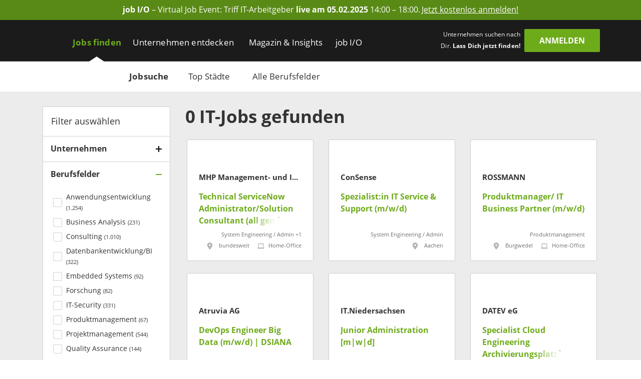

--- FILE ---
content_type: text/html; charset=utf-8
request_url: https://www.get-in-it.de/jobsuche?thematicPriority=41&thematicPriority=35
body_size: 22747
content:
<!DOCTYPE html><html lang="de" translate="no"><head><meta charSet="utf-8" data-next-head=""/><meta name="viewport" content="width=device-width, initial-scale=1" data-next-head=""/><meta http-equiv="X-UA-Compatible" content="IE=edge" data-next-head=""/><meta name="format-detection" content="telephone=no" data-next-head=""/><title data-next-head="">Alle Jobs für Informatiker | get in IT</title><link rel="canonical" href="https://www.get-in-it.de/jobsuche" data-next-head=""/><meta name="description" content="Finde Deinen Einstiegsjob als Administrator, IT-Consultant, Entwickler oder IT-Projektmanager. ➜ Gezielt nach IT-Berufen, Branchen &amp; Berufsfeldern suchen." data-next-head=""/><meta name="keywords" content="Informatik, Wirtschaftsinformatik, Fachinformatiker, Graduate, IT Traineeprogramme, Berufseinstieg, Berufsstart" data-next-head=""/><meta name="twitter:card" content="summary" data-next-head=""/><meta name="twitter:site" content="getinIT_de" data-next-head=""/><meta name="twitter:title" content="Alle Jobs für Informatiker | get in IT" data-next-head=""/><meta name="twitter:description" content="Finde Deinen Einstiegsjob als Administrator, IT-Consultant, Entwickler oder IT-Projektmanager. ➜ Gezielt nach IT-Berufen, Branchen &amp; Berufsfeldern suchen." data-next-head=""/><meta name="twitter:url" content="https://www.get-in-it.de/jobsuche" data-next-head=""/><meta name="twitter:image" content="/imgs/it/og/jobsearch.png" data-next-head=""/><meta property="og:type" content="website" data-next-head=""/><meta property="og:site_name" content="get in IT" data-next-head=""/><meta property="og:title" content="Alle Jobs für Informatiker | get in IT" data-next-head=""/><meta property="og:description" content="Finde Deinen Einstiegsjob als Administrator, IT-Consultant, Entwickler oder IT-Projektmanager. ➜ Gezielt nach IT-Berufen, Branchen &amp; Berufsfeldern suchen." data-next-head=""/><meta property="og:url" content="https://www.get-in-it.de/jobsuche" data-next-head=""/><meta property="og:image" content="/imgs/it/og/jobsearch.png" data-next-head=""/><meta name="theme-color" content="#6EAB1B" data-next-head=""/><link rel="manifest" href="/assets/images/component/base/headTag/getin.webmanifest" crossorigin="use-credentials" data-next-head=""/><link rel="shortcut icon" href="/assets/images/component/base/headTag/favicon.ico" data-next-head=""/><link rel="apple-touch-icon" href="/assets/images/component/base/headTag/apple-touch-icon.png" data-next-head=""/><link rel="prefetch" href="/assets/fonts/opensans-regular.woff2" as="font" crossorigin="" data-next-head=""/><link rel="prefetch" href="/assets/fonts/opensans-bold.woff2" as="font" crossorigin="" data-next-head=""/><link rel="preload" href="/_next/static/css/45bfe051941ea576.css" as="style"/><link rel="preload" href="/_next/static/css/b7c073a90ba44408.css" as="style"/><link rel="stylesheet" href="/_next/static/css/45bfe051941ea576.css" data-n-g=""/><link rel="stylesheet" href="/_next/static/css/b7c073a90ba44408.css" data-n-p=""/><noscript data-n-css=""></noscript><script defer="" noModule="" src="/_next/static/chunks/polyfills-42372ed130431b0a.js"></script><script src="/_next/static/chunks/webpack-500475dc770b024d.js" defer=""></script><script src="/_next/static/chunks/framework-b77445dcccd941b8.js" defer=""></script><script src="/_next/static/chunks/main-c9188a57b18b9be0.js" defer=""></script><script src="/_next/static/chunks/pages/_app-d7df5041c205555e.js" defer=""></script><script src="/_next/static/chunks/2802-d5d9bed87c7e96b6.js" defer=""></script><script src="/_next/static/chunks/8534-e8e66cde16656900.js" defer=""></script><script src="/_next/static/chunks/5332-5c4cf37099d270e9.js" defer=""></script><script src="/_next/static/chunks/pages/jobsuche-7812b810ffadf207.js" defer=""></script><script src="/_next/static/GhjG4nRfHCUa2Sul-qTAf/_buildManifest.js" defer=""></script><script src="/_next/static/GhjG4nRfHCUa2Sul-qTAf/_ssgManifest.js" defer=""></script></head><body><div id="__next"><noscript><div class="alert alert-danger text-center position-fixed w-100">Dein Browser lässt aktuell kein <strong>JavaScript</strong> zu. Bitte aktualisiere die Einstellungen Deines Browsers, damit unsere Webseite richtig angezeigt wird und Du sie in vollem Umfang nutzen kannst!</div></noscript><a class="FairBanner_fairBanner__lfaek text-white d-block d-lg-flex justify-content-center align-items-center text-center px-1 px-lg-2 py-0-5" href="https://www.get-in-it.de/jobmesse" target="_blank" rel="noreferrer nofollow" data-tracking-category="job I/O Ad" data-tracking-action="Header" data-tracking-label="Anmeldeseite job I/O"><div class="d-none d-lg-block"><div><strong>job I/O</strong> &#x2013; Virtual Job Event: Triff IT-Arbeitgeber  <strong>live am 05.02.2025</strong> 14:00 &#x2013; 18:00.</div></div><div class="FairBanner_mobileText__OGxRV d-inline d-lg-none"><div><strong>job I/O</strong> &#x2013; Virtual Job Event am 05.02.</div></div><span class="FairBanner_link__OQCtD d-inline ms-0-2">Jetzt kostenlos anmelden!</span></a><header class="BaseNavigation_navigation__p35An navbar navbar-expand-lg pb-0 pt-lg-1"><nav class="container-fluid bd-gutter flex-wrap flex-lg-nowrap"><div class="container d-none d-lg-flex align-items-center"><a href="/" class="NavigationLogo_logo__7K8bk navbar-brand" aria-label="Get in logo"></a><div class="DesktopLinks_navigationDesktop__ilcg_ col-auto d-flex"><div class="DesktopLinks_level1__HJ0eM"><div class="container px-0"><ul class="navbar-nav"><li class="nav-item DesktopLinks_active__fCCRZ DesktopLinks_hasDropdown__9V1t5"><a class="nav-link" data-text="Jobs finden" href="/jobsuche">Jobs finden</a><div class="DesktopLinks_level2__hhrlm"><div class="container px-0"><ul class="navbar-nav"><li class="active"><a class="nav-link" data-text="Jobsuche" href="/jobsuche">Jobsuche</a></li><li><a class="nav-link" data-text="Top Städte" href="/staedte">Top Städte</a></li><li><a class="nav-link" data-text="Alle Berufsfelder" href="/berufsfelder">Alle Berufsfelder</a></li></ul></div></div></li><li class="nav-item DesktopLinks_hasDropdown__9V1t5"><a class="nav-link" data-text="Unternehmen entdecken" href="/unternehmen">Unternehmen entdecken</a><div class="DesktopLinks_level2__hhrlm"><div class="container px-0"><ul class="navbar-nav"><li><a class="nav-link" data-text="Alle Unternehmen" href="/unternehmen">Alle Unternehmen</a></li><li><a class="nav-link" data-text="Alle Branchen" href="/unternehmen/branchen">Alle Branchen</a></li></ul></div></div></li><li class="nav-item DesktopLinks_hasDropdown__9V1t5"><a class="nav-link" data-text="Magazin &amp; Insights" href="/magazin">Magazin &amp; Insights</a><div class="DesktopLinks_level2__hhrlm"><div class="container px-0"><ul class="navbar-nav"><li><a class="nav-link" data-text="Überblick" href="/magazin">Überblick</a></li><li class="has-sub"><a class="nav-link" data-text="Arbeitswelt" href="/magazin/arbeitswelt">Arbeitswelt</a><div class="DesktopLinks_level3__s2Y6G"><div class="container px-0"><ul class="navbar-nav"><li><a class="nav-link" data-text="IT-Arbeitsmarkt" href="/magazin/arbeitswelt/it-arbeitsmarkt">IT-Arbeitsmarkt</a></li><li><a class="nav-link" data-text="IT-Berufe" href="/magazin/arbeitswelt/it-berufe">IT-Berufe</a></li><li><a class="nav-link" data-text="Berufsstart" href="/magazin/arbeitswelt/berufsstart">Berufsstart</a></li><li><a class="nav-link" data-text="Branchen" href="/magazin/arbeitswelt/branchen">Branchen</a></li><li><a class="nav-link" data-text="IT-Legenden" href="/magazin/arbeitswelt/it-legenden">IT-Legenden</a></li></ul></div></div></li><li class="has-sub"><a class="nav-link" data-text="Bewerbung" href="/magazin/bewerbung">Bewerbung</a><div class="DesktopLinks_level3__s2Y6G"><div class="container px-0"><ul class="navbar-nav"><li><a class="nav-link" data-text="Bewerbungstipps" href="/magazin/bewerbung/tipps">Bewerbungstipps</a></li><li><a class="nav-link" data-text="Checkliste" href="/magazin/bewerbung/tipps/checkliste-fur-deinen-jobeinstieg">Checkliste</a></li><li><a class="nav-link" data-text="IT-Skills" href="/magazin/bewerbung/it-skills">IT-Skills</a></li><li><a class="nav-link" data-text="Jobquiz" href="/quiz/jobquiz">Jobquiz</a></li><li><a class="nav-link" data-text="IT-Security Quiz" href="/quiz/it-security-quiz">IT-Security Quiz</a></li></ul></div></div></li><li class="has-sub"><a class="nav-link" data-text="Gehalt" href="/magazin/gehalt">Gehalt</a><div class="DesktopLinks_level3__s2Y6G"><div class="container px-0"><ul class="navbar-nav"><li><a class="nav-link" data-text="Gehaltsrechner" href="/gehaltsrechner">Gehaltsrechner</a></li><li><a class="nav-link" data-text="Checkliste" href="/magazin/gehalt/checkliste-gehaltsverhandlung">Checkliste</a></li><li><a class="nav-link" data-text="IT-Gehälter" href="/magazin/gehalt/statistik">IT-Gehälter</a></li></ul></div></div></li><li><a class="nav-link" data-text="Studium" href="/magazin/studium">Studium</a></li><li><a class="nav-link" data-text="Einblicke" href="/magazin/erfahrungsberichte">Einblicke</a></li><li class="has-sub"><a class="nav-link" data-text="Events" href="/magazin/events">Events</a><div class="DesktopLinks_level3__s2Y6G"><div class="container px-0"><ul class="navbar-nav"><li><a class="nav-link" data-text="Get in touch" href="/magazin/events/get-in-touch">Get in touch</a></li><li><a class="nav-link" data-text="Challenges" href="/magazin/events/challenges">Challenges</a></li></ul></div></div></li><li class="has-sub"><a class="nav-link" data-text="job I/O" href="/magazin/job-io">job I/O</a><div class="DesktopLinks_level3__s2Y6G"><div class="container px-0"><ul class="navbar-nav"><li><a class="nav-link" data-text="Jetzt teilnehmen!" href="/jobmesse">Jetzt teilnehmen!</a></li><li><a class="nav-link" data-text="Vergangene Events" href="/magazin/job-io/vergangene-events">Vergangene Events</a></li></ul></div></div></li></ul></div></div></li><li class="nav-item DesktopLinks_hasDropdown__9V1t5"><a class="nav-link" data-text="job I/O" href="/job-io/alle-termine">job I/O</a><div class="DesktopLinks_level2__hhrlm"><div class="container px-0"><ul class="navbar-nav"><li><a class="nav-link" data-text="Alle Event-Termine" href="/job-io/alle-termine">Alle Event-Termine</a></li><li><a class="nav-link" data-text="Vergangene Events" href="/job-io/vergangene-events">Vergangene Events</a></li><li><a class="nav-link" data-text="Über die job I/O" href="/job-io/ueber-die-job-io">Über die job I/O</a></li><li><a class="nav-link" data-text="Für Unternehmen" href="/job-io/fuer-unternehmen">Für Unternehmen</a></li></ul></div></div></li></ul></div></div></div><div class="d-flex ms-auto pb-1 position-relative"><span class="UserLoggedOut_slogan__KgmKU d-none d-xl-block text-end me-xl-0-5 me-xxl-1-3">Unternehmen suchen nach Dir. <span class="fw-bold">Lass Dich jetzt finden!</span></span><div class="d-grid gap-2 col-auto px-0"><button type="button" class="btn btn-primary UserLoggedOut_loginButton__hn7_E text-weight-bold float-end" aria-label="login" data-cy="anmeldenDesktop">Anmelden</button></div></div></div><div class="NavigationMobile_sidebarMobile__I_VI4 container-fluid d-flex d-lg-none align-items-center"><a href="/" class="NavigationLogo_logo__ba_wA navbar-brand py-0-2 ps-1 me-0" aria-label="Get in logo"></a><div class="col-auto d-flex ms-auto"><div class="d-grid gap-2 col-auto px-0"><button type="button" class="btn btn-primary" aria-label="login" data-cy="anmeldenMobile">Anmelden</button></div><div class="MobileModal_modalRight__p_30e"><div class="MobileModal_close__IUUu7 position-absolute"><svg aria-hidden="true" focusable="false" data-prefix="far" data-icon="xmark" class="svg-inline--fa fa-xmark " role="img" xmlns="http://www.w3.org/2000/svg" viewBox="0 0 384 512"><path fill="currentColor" d="M345 137c9.4-9.4 9.4-24.6 0-33.9s-24.6-9.4-33.9 0l-119 119L73 103c-9.4-9.4-24.6-9.4-33.9 0s-9.4 24.6 0 33.9l119 119L39 375c-9.4 9.4-9.4 24.6 0 33.9s24.6 9.4 33.9 0l119-119L311 409c9.4 9.4 24.6 9.4 33.9 0s9.4-24.6 0-33.9l-119-119L345 137z"></path></svg></div><div class="d-flex flex-column justify-content-center align-items-center h-100 w-100"><div class="accordion"><div class="card"><div class="card-header d-flex align-items-center pe-1"><div><svg aria-hidden="true" focusable="false" data-prefix="fas" data-icon="user-check" class="svg-inline--fa fa-user-check MobileModal_headerIcon__wlE80 me-0-5" role="img" xmlns="http://www.w3.org/2000/svg" viewBox="0 0 640 512"><path fill="currentColor" d="M96 128a128 128 0 1 1 256 0A128 128 0 1 1 96 128zM0 482.3C0 383.8 79.8 304 178.3 304l91.4 0C368.2 304 448 383.8 448 482.3c0 16.4-13.3 29.7-29.7 29.7L29.7 512C13.3 512 0 498.7 0 482.3zM625 177L497 305c-9.4 9.4-24.6 9.4-33.9 0l-64-64c-9.4-9.4-9.4-24.6 0-33.9s24.6-9.4 33.9 0l47 47L591 143c9.4-9.4 24.6-9.4 33.9 0s9.4 24.6 0 33.9z"></path></svg></div><div>Mit <i class="mx-0-3">get in <!-- -->IT</i> Account einloggen</div></div><div class="collapse"><div class="card-body px-0 mb-0-5"></div></div></div></div><div class="accordion"><div class="card mt-1-5"><div class="card-header d-flex align-items-center pe-1"><div><div class="fs-12 fw-light ms-2">Noch kein Profil?</div><svg aria-hidden="true" focusable="false" data-prefix="fas" data-icon="user-pen" class="svg-inline--fa fa-user-pen MobileModal_headerIcon__wlE80 me-0-5" role="img" xmlns="http://www.w3.org/2000/svg" viewBox="0 0 640 512"><path fill="currentColor" d="M224 256A128 128 0 1 0 224 0a128 128 0 1 0 0 256zm-45.7 48C79.8 304 0 383.8 0 482.3C0 498.7 13.3 512 29.7 512l293.1 0c-3.1-8.8-3.7-18.4-1.4-27.8l15-60.1c2.8-11.3 8.6-21.5 16.8-29.7l40.3-40.3c-32.1-31-75.7-50.1-123.9-50.1l-91.4 0zm435.5-68.3c-15.6-15.6-40.9-15.6-56.6 0l-29.4 29.4 71 71 29.4-29.4c15.6-15.6 15.6-40.9 0-56.6l-14.4-14.4zM375.9 417c-4.1 4.1-7 9.2-8.4 14.9l-15 60.1c-1.4 5.5 .2 11.2 4.2 15.2s9.7 5.6 15.2 4.2l60.1-15c5.6-1.4 10.8-4.3 14.9-8.4L576.1 358.7l-71-71L375.9 417z"></path></svg>Jetzt registrieren</div></div><div class="collapse"><div class="card-body px-0 mb-0-5"></div></div></div></div></div></div><div class="MobileModal_overlay__AB5_i d-none d-md-block" data-cy="close-icon"></div></div><div class="NavigationMobile_hamburgerContainer__T9F8r col-auto d-flex justify-content-end align-items-center"><div class="NavigationMobile_hamburger__daS8X d-block d-lg-none"><div class="NavigationMobile_icon__JdhLQ"></div></div><div class="NavigationMobile_overlay___MVRT d-lg-none"></div><div class="NavigationMobile_lateralRight__6HIhN"><a href="/" aria-label="Get in logo"></a><div class="MobileAccordion_mobileAccordion__Q2L5p col-12 accordion px-0"><div class="card"><div class="card-header d-flex align-items-center pe-1 ps-0" data-state-key="Jobs finden"><div class="col fw-bold p-0">Jobs finden</div><div class="MobileAccordion_indicator__dMY28 ms-auto"></div></div><div class="collapse"><div class="card-body py-0 px-0-5"><ul class="nav navbar-nav list-unstyled mb-0"><li class="nav-item mb-0-5"><a href="/jobsuche" class="nav-link py-0 fs-16 active">Jobsuche</a></li><li class="nav-item mb-0-5"><a href="/staedte" class="nav-link py-0 fs-16">Top Städte</a></li><li class="nav-item mb-0-5"><a href="/berufsfelder" class="nav-link py-0 fs-16">Alle Berufsfelder</a></li></ul></div></div></div></div><div class="MobileAccordion_mobileAccordion__Q2L5p col-12 accordion px-0"><div class="card"><div class="card-header d-flex align-items-center pe-1 ps-0" data-state-key="Unternehmen entdecken"><div class="col fw-bold p-0">Unternehmen entdecken</div><div class="MobileAccordion_indicator__dMY28 ms-auto"></div></div><div class="collapse"><div class="card-body py-0 px-0-5"><ul class="nav navbar-nav list-unstyled mb-0"><li class="nav-item mb-0-5"><a href="/unternehmen" class="nav-link py-0 fs-16">Alle Unternehmen</a></li><li class="nav-item mb-0-5"><a href="/unternehmen/branchen" class="nav-link py-0 fs-16">Alle Branchen</a></li></ul></div></div></div></div><div class="MobileAccordion_mobileAccordion__Q2L5p col-12 accordion px-0"><div class="card"><div class="card-header d-flex align-items-center pe-1 ps-0" data-state-key="Magazin &amp; Insights"><div class="col fw-bold p-0">Magazin &amp; Insights</div><div class="MobileAccordion_indicator__dMY28 ms-auto"></div></div><div class="collapse"><div class="card-body py-0 px-0-5"><ul class="nav navbar-nav list-unstyled mb-0"><li class="nav-item mb-0-5"><a href="/magazin" class="nav-link py-0 fs-16">Überblick</a></li><li class="nav-item mb-0-5"><a href="/magazin/arbeitswelt" class="nav-link py-0 fs-16">Arbeitswelt</a></li><li class="nav-item mb-0-5"><a href="/magazin/bewerbung" class="nav-link py-0 fs-16">Bewerbung</a></li><li class="nav-item mb-0-5"><a href="/magazin/gehalt" class="nav-link py-0 fs-16">Gehalt</a></li><li class="nav-item mb-0-5"><a href="/magazin/studium" class="nav-link py-0 fs-16">Studium</a></li><li class="nav-item mb-0-5"><a href="/magazin/erfahrungsberichte" class="nav-link py-0 fs-16">Einblicke</a></li><li class="nav-item mb-0-5"><a href="/magazin/events" class="nav-link py-0 fs-16">Events</a></li><li class="nav-item mb-0-5"><a href="/magazin/job-io" class="nav-link py-0 fs-16">job I/O</a></li></ul></div></div></div></div><div class="MobileAccordion_mobileAccordion__Q2L5p col-12 accordion px-0"><div class="card"><div class="card-header d-flex align-items-center pe-1 ps-0" data-state-key="job I/O"><div class="col fw-bold p-0">job I/O</div><div class="MobileAccordion_indicator__dMY28 ms-auto"></div></div><div class="collapse"><div class="card-body py-0 px-0-5"><ul class="nav navbar-nav list-unstyled mb-0"><li class="nav-item mb-0-5"><a href="/job-io/alle-termine" class="nav-link py-0 fs-16">Alle Event-Termine</a></li><li class="nav-item mb-0-5"><a href="/job-io/vergangene-events" class="nav-link py-0 fs-16">Vergangene Events</a></li><li class="nav-item mb-0-5"><a href="/job-io/ueber-die-job-io" class="nav-link py-0 fs-16">Über die job I/O</a></li><li class="nav-item mb-0-5"><a href="/job-io/fuer-unternehmen" class="nav-link py-0 fs-16">Für Unternehmen</a></li></ul></div></div></div></div><div class="d-grid gap-2"><div class="d-grid gap-2 col-auto px-0"><button type="button" class="btn btn-primary mt-2 w-100" aria-label="Login" data-cy="loginMobile">Anmelden</button></div></div></div></div></div></nav></header><main class="jobsuche"><div class="JobSearch_jobSearchPage__qwymy background-gray"><div class="container"><div class="row py-2"><div class="col-lg-4 col-xl-3 d-none d-lg-block"><div class="JobSearchSidebar_sidebar__M_dEV background-white"><div class="JobSearchSidebar_header__xbHzC d-flex align-items-center fs-18 px-1">Filter auswählen</div><div class="SearchAccordion_accordionCard__hIM80 Unternehmen"><div class="SearchAccordion_header__XSNKq d-flex align-items-center pe-1" data-state-key="isCompanyFilterAccordionActive"><div class="col-auto fw-bold fs-16 pe-0-5">Unternehmen</div><div class="SearchAccordion_indicator__Zs2vt ms-auto"></div></div><div class="collapse"><div class="SearchAccordion_body__6wMM9 mb-0-5"><div class="FilterCompany_filterCompany__ztNrM"><div class="AutoCompleteCompany_autoCompleteCompany__ET1F_"><div class="rbt" style="outline:none;position:relative" tabindex="-1"><div class="rbt-input-multi form-control rbt-input" tabindex="-1"><div class="rbt-input-wrapper"><div style="display:flex;flex:1;height:100%;position:relative"><input autoComplete="off" placeholder="Name eingeben" type="text" aria-label="Company Autocomplete" aria-autocomplete="both" aria-expanded="false" aria-haspopup="listbox" aria-multiselectable="true" role="combobox" class="rbt-input-main" style="background-color:transparent;border:0;box-shadow:none;cursor:inherit;outline:none;padding:0;width:100%;z-index:1" value=""/><input aria-hidden="true" class="rbt-input-hint" readOnly="" style="background-color:transparent;border-color:transparent;box-shadow:none;color:rgba(0, 0, 0, 0.54);left:0;pointer-events:none;position:absolute;top:0;width:100%" tabindex="-1" value=""/></div></div></div></div></div><div class="mt-1"></div></div></div></div></div><div class="SearchAccordion_accordionCard__hIM80 SearchAccordion_active__RBUOq Berufsfelder"><div class="SearchAccordion_header__XSNKq d-flex align-items-center pe-1" data-state-key="isThematicPriorityFilterAccordionActive"><div class="col-auto fw-bold fs-16 pe-0-5">Berufsfelder</div><div class="SearchAccordion_indicator__Zs2vt ms-auto"></div></div><div class="collapse SearchAccordion_show__gsveC"><div class="SearchAccordion_body__6wMM9 mb-0-5"><label class="InputCheckbox_tick__ITdoq form-label d-flex fs-14"><div class="d-flex align-items-center"><input type="checkbox" name="thematicPriority" value="36"/><svg aria-hidden="true" focusable="false" data-prefix="far" data-icon="check" class="svg-inline--fa fa-check " role="img" xmlns="http://www.w3.org/2000/svg" viewBox="0 0 448 512"><path fill="currentColor" d="M441 103c9.4 9.4 9.4 24.6 0 33.9L177 401c-9.4 9.4-24.6 9.4-33.9 0L7 265c-9.4-9.4-9.4-24.6 0-33.9s24.6-9.4 33.9 0l119 119L407 103c9.4-9.4 24.6-9.4 33.9 0z"></path></svg></div><div class="d-inline">Anwendungsentwicklung <span class="fs-11">(<!-- -->1.254<!-- -->)</span></div></label><label class="InputCheckbox_tick__ITdoq form-label d-flex fs-14"><div class="d-flex align-items-center"><input type="checkbox" name="thematicPriority" value="38"/><svg aria-hidden="true" focusable="false" data-prefix="far" data-icon="check" class="svg-inline--fa fa-check " role="img" xmlns="http://www.w3.org/2000/svg" viewBox="0 0 448 512"><path fill="currentColor" d="M441 103c9.4 9.4 9.4 24.6 0 33.9L177 401c-9.4 9.4-24.6 9.4-33.9 0L7 265c-9.4-9.4-9.4-24.6 0-33.9s24.6-9.4 33.9 0l119 119L407 103c9.4-9.4 24.6-9.4 33.9 0z"></path></svg></div><div class="d-inline">Business Analysis <span class="fs-11">(<!-- -->231<!-- -->)</span></div></label><label class="InputCheckbox_tick__ITdoq form-label d-flex fs-14"><div class="d-flex align-items-center"><input type="checkbox" name="thematicPriority" value="37"/><svg aria-hidden="true" focusable="false" data-prefix="far" data-icon="check" class="svg-inline--fa fa-check " role="img" xmlns="http://www.w3.org/2000/svg" viewBox="0 0 448 512"><path fill="currentColor" d="M441 103c9.4 9.4 9.4 24.6 0 33.9L177 401c-9.4 9.4-24.6 9.4-33.9 0L7 265c-9.4-9.4-9.4-24.6 0-33.9s24.6-9.4 33.9 0l119 119L407 103c9.4-9.4 24.6-9.4 33.9 0z"></path></svg></div><div class="d-inline">Consulting <span class="fs-11">(<!-- -->1.010<!-- -->)</span></div></label><label class="InputCheckbox_tick__ITdoq form-label d-flex fs-14"><div class="d-flex align-items-center"><input type="checkbox" name="thematicPriority" value="39"/><svg aria-hidden="true" focusable="false" data-prefix="far" data-icon="check" class="svg-inline--fa fa-check " role="img" xmlns="http://www.w3.org/2000/svg" viewBox="0 0 448 512"><path fill="currentColor" d="M441 103c9.4 9.4 9.4 24.6 0 33.9L177 401c-9.4 9.4-24.6 9.4-33.9 0L7 265c-9.4-9.4-9.4-24.6 0-33.9s24.6-9.4 33.9 0l119 119L407 103c9.4-9.4 24.6-9.4 33.9 0z"></path></svg></div><div class="d-inline">Datenbankentwicklung/BI <span class="fs-11">(<!-- -->322<!-- -->)</span></div></label><label class="InputCheckbox_tick__ITdoq form-label d-flex fs-14"><div class="d-flex align-items-center"><input type="checkbox" name="thematicPriority" value="45"/><svg aria-hidden="true" focusable="false" data-prefix="far" data-icon="check" class="svg-inline--fa fa-check " role="img" xmlns="http://www.w3.org/2000/svg" viewBox="0 0 448 512"><path fill="currentColor" d="M441 103c9.4 9.4 9.4 24.6 0 33.9L177 401c-9.4 9.4-24.6 9.4-33.9 0L7 265c-9.4-9.4-9.4-24.6 0-33.9s24.6-9.4 33.9 0l119 119L407 103c9.4-9.4 24.6-9.4 33.9 0z"></path></svg></div><div class="d-inline">Embedded Systems <span class="fs-11">(<!-- -->92<!-- -->)</span></div></label><label class="InputCheckbox_tick__ITdoq form-label d-flex fs-14"><div class="d-flex align-items-center"><input type="checkbox" name="thematicPriority" value="44"/><svg aria-hidden="true" focusable="false" data-prefix="far" data-icon="check" class="svg-inline--fa fa-check " role="img" xmlns="http://www.w3.org/2000/svg" viewBox="0 0 448 512"><path fill="currentColor" d="M441 103c9.4 9.4 9.4 24.6 0 33.9L177 401c-9.4 9.4-24.6 9.4-33.9 0L7 265c-9.4-9.4-9.4-24.6 0-33.9s24.6-9.4 33.9 0l119 119L407 103c9.4-9.4 24.6-9.4 33.9 0z"></path></svg></div><div class="d-inline">Forschung <span class="fs-11">(<!-- -->82<!-- -->)</span></div></label><label class="InputCheckbox_tick__ITdoq form-label d-flex fs-14"><div class="d-flex align-items-center"><input type="checkbox" name="thematicPriority" value="51"/><svg aria-hidden="true" focusable="false" data-prefix="far" data-icon="check" class="svg-inline--fa fa-check " role="img" xmlns="http://www.w3.org/2000/svg" viewBox="0 0 448 512"><path fill="currentColor" d="M441 103c9.4 9.4 9.4 24.6 0 33.9L177 401c-9.4 9.4-24.6 9.4-33.9 0L7 265c-9.4-9.4-9.4-24.6 0-33.9s24.6-9.4 33.9 0l119 119L407 103c9.4-9.4 24.6-9.4 33.9 0z"></path></svg></div><div class="d-inline">IT-Security <span class="fs-11">(<!-- -->331<!-- -->)</span></div></label><label class="InputCheckbox_tick__ITdoq form-label d-flex fs-14"><div class="d-flex align-items-center"><input type="checkbox" name="thematicPriority" value="41"/><svg aria-hidden="true" focusable="false" data-prefix="far" data-icon="check" class="svg-inline--fa fa-check " role="img" xmlns="http://www.w3.org/2000/svg" viewBox="0 0 448 512"><path fill="currentColor" d="M441 103c9.4 9.4 9.4 24.6 0 33.9L177 401c-9.4 9.4-24.6 9.4-33.9 0L7 265c-9.4-9.4-9.4-24.6 0-33.9s24.6-9.4 33.9 0l119 119L407 103c9.4-9.4 24.6-9.4 33.9 0z"></path></svg></div><div class="d-inline">Produktmanagement <span class="fs-11">(<!-- -->67<!-- -->)</span></div></label><label class="InputCheckbox_tick__ITdoq form-label d-flex fs-14"><div class="d-flex align-items-center"><input type="checkbox" name="thematicPriority" value="3"/><svg aria-hidden="true" focusable="false" data-prefix="far" data-icon="check" class="svg-inline--fa fa-check " role="img" xmlns="http://www.w3.org/2000/svg" viewBox="0 0 448 512"><path fill="currentColor" d="M441 103c9.4 9.4 9.4 24.6 0 33.9L177 401c-9.4 9.4-24.6 9.4-33.9 0L7 265c-9.4-9.4-9.4-24.6 0-33.9s24.6-9.4 33.9 0l119 119L407 103c9.4-9.4 24.6-9.4 33.9 0z"></path></svg></div><div class="d-inline">Projektmanagement <span class="fs-11">(<!-- -->544<!-- -->)</span></div></label><label class="InputCheckbox_tick__ITdoq form-label d-flex fs-14"><div class="d-flex align-items-center"><input type="checkbox" name="thematicPriority" value="24"/><svg aria-hidden="true" focusable="false" data-prefix="far" data-icon="check" class="svg-inline--fa fa-check " role="img" xmlns="http://www.w3.org/2000/svg" viewBox="0 0 448 512"><path fill="currentColor" d="M441 103c9.4 9.4 9.4 24.6 0 33.9L177 401c-9.4 9.4-24.6 9.4-33.9 0L7 265c-9.4-9.4-9.4-24.6 0-33.9s24.6-9.4 33.9 0l119 119L407 103c9.4-9.4 24.6-9.4 33.9 0z"></path></svg></div><div class="d-inline">Quality Assurance <span class="fs-11">(<!-- -->144<!-- -->)</span></div></label><label class="InputCheckbox_tick__ITdoq form-label d-flex fs-14"><div class="d-flex align-items-center"><input type="checkbox" name="thematicPriority" value="40"/><svg aria-hidden="true" focusable="false" data-prefix="far" data-icon="check" class="svg-inline--fa fa-check " role="img" xmlns="http://www.w3.org/2000/svg" viewBox="0 0 448 512"><path fill="currentColor" d="M441 103c9.4 9.4 9.4 24.6 0 33.9L177 401c-9.4 9.4-24.6 9.4-33.9 0L7 265c-9.4-9.4-9.4-24.6 0-33.9s24.6-9.4 33.9 0l119 119L407 103c9.4-9.4 24.6-9.4 33.9 0z"></path></svg></div><div class="d-inline">Risk / Compliance Management <span class="fs-11">(<!-- -->76<!-- -->)</span></div></label><label class="InputCheckbox_tick__ITdoq form-label d-flex fs-14"><div class="d-flex align-items-center"><input type="checkbox" name="thematicPriority" value="35"/><svg aria-hidden="true" focusable="false" data-prefix="far" data-icon="check" class="svg-inline--fa fa-check " role="img" xmlns="http://www.w3.org/2000/svg" viewBox="0 0 448 512"><path fill="currentColor" d="M441 103c9.4 9.4 9.4 24.6 0 33.9L177 401c-9.4 9.4-24.6 9.4-33.9 0L7 265c-9.4-9.4-9.4-24.6 0-33.9s24.6-9.4 33.9 0l119 119L407 103c9.4-9.4 24.6-9.4 33.9 0z"></path></svg></div><div class="d-inline">System Engineering / Admin <span class="fs-11">(<!-- -->1.502<!-- -->)</span></div></label><label class="InputCheckbox_tick__ITdoq form-label d-flex fs-14"><div class="d-flex align-items-center"><input type="checkbox" name="thematicPriority" value="47"/><svg aria-hidden="true" focusable="false" data-prefix="far" data-icon="check" class="svg-inline--fa fa-check " role="img" xmlns="http://www.w3.org/2000/svg" viewBox="0 0 448 512"><path fill="currentColor" d="M441 103c9.4 9.4 9.4 24.6 0 33.9L177 401c-9.4 9.4-24.6 9.4-33.9 0L7 265c-9.4-9.4-9.4-24.6 0-33.9s24.6-9.4 33.9 0l119 119L407 103c9.4-9.4 24.6-9.4 33.9 0z"></path></svg></div><div class="d-inline">UX/UI <span class="fs-11">(<!-- -->22<!-- -->)</span></div></label><label class="InputCheckbox_tick__ITdoq form-label d-flex fs-14"><div class="d-flex align-items-center"><input type="checkbox" name="thematicPriority" value="5"/><svg aria-hidden="true" focusable="false" data-prefix="far" data-icon="check" class="svg-inline--fa fa-check " role="img" xmlns="http://www.w3.org/2000/svg" viewBox="0 0 448 512"><path fill="currentColor" d="M441 103c9.4 9.4 9.4 24.6 0 33.9L177 401c-9.4 9.4-24.6 9.4-33.9 0L7 265c-9.4-9.4-9.4-24.6 0-33.9s24.6-9.4 33.9 0l119 119L407 103c9.4-9.4 24.6-9.4 33.9 0z"></path></svg></div><div class="d-inline">Webentwicklung <span class="fs-11">(<!-- -->213<!-- -->)</span></div></label></div></div></div><div class="SearchAccordion_accordionCard__hIM80 Studienfächer"><div class="SearchAccordion_header__XSNKq d-flex align-items-center pe-1" data-state-key="isStudySubjectsFilterAccordionActive"><div class="col-auto fw-bold fs-16 pe-0-5">Studienfächer</div><div class="SearchAccordion_indicator__Zs2vt ms-auto"></div></div><div class="collapse"><div class="SearchAccordion_body__6wMM9 mb-0-5"><label class="InputCheckbox_tick__ITdoq form-label d-flex fs-14"><div class="d-flex align-items-center"><input type="checkbox" name="studySubject" value="14"/><svg aria-hidden="true" focusable="false" data-prefix="far" data-icon="check" class="svg-inline--fa fa-check " role="img" xmlns="http://www.w3.org/2000/svg" viewBox="0 0 448 512"><path fill="currentColor" d="M441 103c9.4 9.4 9.4 24.6 0 33.9L177 401c-9.4 9.4-24.6 9.4-33.9 0L7 265c-9.4-9.4-9.4-24.6 0-33.9s24.6-9.4 33.9 0l119 119L407 103c9.4-9.4 24.6-9.4 33.9 0z"></path></svg></div><div class="d-inline">Elektrotechnik <span class="fs-11">(<!-- -->202<!-- -->)</span></div></label><label class="InputCheckbox_tick__ITdoq form-label d-flex fs-14"><div class="d-flex align-items-center"><input type="checkbox" name="studySubject" value="2"/><svg aria-hidden="true" focusable="false" data-prefix="far" data-icon="check" class="svg-inline--fa fa-check " role="img" xmlns="http://www.w3.org/2000/svg" viewBox="0 0 448 512"><path fill="currentColor" d="M441 103c9.4 9.4 9.4 24.6 0 33.9L177 401c-9.4 9.4-24.6 9.4-33.9 0L7 265c-9.4-9.4-9.4-24.6 0-33.9s24.6-9.4 33.9 0l119 119L407 103c9.4-9.4 24.6-9.4 33.9 0z"></path></svg></div><div class="d-inline">Informatik <span class="fs-11">(<!-- -->1.543<!-- -->)</span></div></label><label class="InputCheckbox_tick__ITdoq form-label d-flex fs-14"><div class="d-flex align-items-center"><input type="checkbox" name="studySubject" value="21"/><svg aria-hidden="true" focusable="false" data-prefix="far" data-icon="check" class="svg-inline--fa fa-check " role="img" xmlns="http://www.w3.org/2000/svg" viewBox="0 0 448 512"><path fill="currentColor" d="M441 103c9.4 9.4 9.4 24.6 0 33.9L177 401c-9.4 9.4-24.6 9.4-33.9 0L7 265c-9.4-9.4-9.4-24.6 0-33.9s24.6-9.4 33.9 0l119 119L407 103c9.4-9.4 24.6-9.4 33.9 0z"></path></svg></div><div class="d-inline">Informatik (Andere) <span class="fs-11">(<!-- -->12<!-- -->)</span></div></label><label class="InputCheckbox_tick__ITdoq form-label d-flex fs-14"><div class="d-flex align-items-center"><input type="checkbox" name="studySubject" value="15"/><svg aria-hidden="true" focusable="false" data-prefix="far" data-icon="check" class="svg-inline--fa fa-check " role="img" xmlns="http://www.w3.org/2000/svg" viewBox="0 0 448 512"><path fill="currentColor" d="M441 103c9.4 9.4 9.4 24.6 0 33.9L177 401c-9.4 9.4-24.6 9.4-33.9 0L7 265c-9.4-9.4-9.4-24.6 0-33.9s24.6-9.4 33.9 0l119 119L407 103c9.4-9.4 24.6-9.4 33.9 0z"></path></svg></div><div class="d-inline">Informationstechnik <span class="fs-11">(<!-- -->1.479<!-- -->)</span></div></label><label class="InputCheckbox_tick__ITdoq form-label d-flex fs-14"><div class="d-flex align-items-center"><input type="checkbox" name="studySubject" value="12"/><svg aria-hidden="true" focusable="false" data-prefix="far" data-icon="check" class="svg-inline--fa fa-check " role="img" xmlns="http://www.w3.org/2000/svg" viewBox="0 0 448 512"><path fill="currentColor" d="M441 103c9.4 9.4 9.4 24.6 0 33.9L177 401c-9.4 9.4-24.6 9.4-33.9 0L7 265c-9.4-9.4-9.4-24.6 0-33.9s24.6-9.4 33.9 0l119 119L407 103c9.4-9.4 24.6-9.4 33.9 0z"></path></svg></div><div class="d-inline">Ingenieurwissenschaften <span class="fs-11">(<!-- -->37<!-- -->)</span></div></label><label class="InputCheckbox_tick__ITdoq form-label d-flex fs-14"><div class="d-flex align-items-center"><input type="checkbox" name="studySubject" value="5"/><svg aria-hidden="true" focusable="false" data-prefix="far" data-icon="check" class="svg-inline--fa fa-check " role="img" xmlns="http://www.w3.org/2000/svg" viewBox="0 0 448 512"><path fill="currentColor" d="M441 103c9.4 9.4 9.4 24.6 0 33.9L177 401c-9.4 9.4-24.6 9.4-33.9 0L7 265c-9.4-9.4-9.4-24.6 0-33.9s24.6-9.4 33.9 0l119 119L407 103c9.4-9.4 24.6-9.4 33.9 0z"></path></svg></div><div class="d-inline">Mathematik <span class="fs-11">(<!-- -->104<!-- -->)</span></div></label><label class="InputCheckbox_tick__ITdoq form-label d-flex fs-14"><div class="d-flex align-items-center"><input type="checkbox" name="studySubject" value="18"/><svg aria-hidden="true" focusable="false" data-prefix="far" data-icon="check" class="svg-inline--fa fa-check " role="img" xmlns="http://www.w3.org/2000/svg" viewBox="0 0 448 512"><path fill="currentColor" d="M441 103c9.4 9.4 9.4 24.6 0 33.9L177 401c-9.4 9.4-24.6 9.4-33.9 0L7 265c-9.4-9.4-9.4-24.6 0-33.9s24.6-9.4 33.9 0l119 119L407 103c9.4-9.4 24.6-9.4 33.9 0z"></path></svg></div><div class="d-inline">Medieninformatik <span class="fs-11">(<!-- -->13<!-- -->)</span></div></label><label class="InputCheckbox_tick__ITdoq form-label d-flex fs-14"><div class="d-flex align-items-center"><input type="checkbox" name="studySubject" value="7"/><svg aria-hidden="true" focusable="false" data-prefix="far" data-icon="check" class="svg-inline--fa fa-check " role="img" xmlns="http://www.w3.org/2000/svg" viewBox="0 0 448 512"><path fill="currentColor" d="M441 103c9.4 9.4 9.4 24.6 0 33.9L177 401c-9.4 9.4-24.6 9.4-33.9 0L7 265c-9.4-9.4-9.4-24.6 0-33.9s24.6-9.4 33.9 0l119 119L407 103c9.4-9.4 24.6-9.4 33.9 0z"></path></svg></div><div class="d-inline">Naturwissenschaften <span class="fs-11">(<!-- -->88<!-- -->)</span></div></label><label class="InputCheckbox_tick__ITdoq form-label d-flex fs-14"><div class="d-flex align-items-center"><input type="checkbox" name="studySubject" value="1"/><svg aria-hidden="true" focusable="false" data-prefix="far" data-icon="check" class="svg-inline--fa fa-check " role="img" xmlns="http://www.w3.org/2000/svg" viewBox="0 0 448 512"><path fill="currentColor" d="M441 103c9.4 9.4 9.4 24.6 0 33.9L177 401c-9.4 9.4-24.6 9.4-33.9 0L7 265c-9.4-9.4-9.4-24.6 0-33.9s24.6-9.4 33.9 0l119 119L407 103c9.4-9.4 24.6-9.4 33.9 0z"></path></svg></div><div class="d-inline">Wirtschaftsinformatik <span class="fs-11">(<!-- -->1.320<!-- -->)</span></div></label><label class="InputCheckbox_tick__ITdoq form-label d-flex fs-14"><div class="d-flex align-items-center"><input type="checkbox" name="studySubject" value="10"/><svg aria-hidden="true" focusable="false" data-prefix="far" data-icon="check" class="svg-inline--fa fa-check " role="img" xmlns="http://www.w3.org/2000/svg" viewBox="0 0 448 512"><path fill="currentColor" d="M441 103c9.4 9.4 9.4 24.6 0 33.9L177 401c-9.4 9.4-24.6 9.4-33.9 0L7 265c-9.4-9.4-9.4-24.6 0-33.9s24.6-9.4 33.9 0l119 119L407 103c9.4-9.4 24.6-9.4 33.9 0z"></path></svg></div><div class="d-inline">Wirtschaftsingenieurwesen <span class="fs-11">(<!-- -->62<!-- -->)</span></div></label><label class="InputCheckbox_tick__ITdoq form-label d-flex fs-14"><div class="d-flex align-items-center"><input type="checkbox" name="studySubject" value="8"/><svg aria-hidden="true" focusable="false" data-prefix="far" data-icon="check" class="svg-inline--fa fa-check " role="img" xmlns="http://www.w3.org/2000/svg" viewBox="0 0 448 512"><path fill="currentColor" d="M441 103c9.4 9.4 9.4 24.6 0 33.9L177 401c-9.4 9.4-24.6 9.4-33.9 0L7 265c-9.4-9.4-9.4-24.6 0-33.9s24.6-9.4 33.9 0l119 119L407 103c9.4-9.4 24.6-9.4 33.9 0z"></path></svg></div><div class="d-inline">Wirtschaftswissenschaften <span class="fs-11">(<!-- -->131<!-- -->)</span></div></label></div></div></div><div class="SearchAccordion_accordionCard__hIM80 Abschlüsse"><div class="SearchAccordion_header__XSNKq d-flex align-items-center pe-1" data-state-key="isDegreeFilterAccordionActive"><div class="col-auto fw-bold fs-16 pe-0-5">Abschlüsse</div><div class="SearchAccordion_indicator__Zs2vt ms-auto"></div></div><div class="collapse"><div class="SearchAccordion_body__6wMM9 mb-0-5"><label class="InputCheckbox_tick__ITdoq form-label d-flex fs-14"><div class="d-flex align-items-center"><input type="checkbox" name="degree" value="1"/><svg aria-hidden="true" focusable="false" data-prefix="far" data-icon="check" class="svg-inline--fa fa-check " role="img" xmlns="http://www.w3.org/2000/svg" viewBox="0 0 448 512"><path fill="currentColor" d="M441 103c9.4 9.4 9.4 24.6 0 33.9L177 401c-9.4 9.4-24.6 9.4-33.9 0L7 265c-9.4-9.4-9.4-24.6 0-33.9s24.6-9.4 33.9 0l119 119L407 103c9.4-9.4 24.6-9.4 33.9 0z"></path></svg></div><div class="d-inline">Ausbildung</div></label><label class="InputCheckbox_tick__ITdoq form-label d-flex fs-14"><div class="d-flex align-items-center"><input type="checkbox" name="degree" value="2"/><svg aria-hidden="true" focusable="false" data-prefix="far" data-icon="check" class="svg-inline--fa fa-check " role="img" xmlns="http://www.w3.org/2000/svg" viewBox="0 0 448 512"><path fill="currentColor" d="M441 103c9.4 9.4 9.4 24.6 0 33.9L177 401c-9.4 9.4-24.6 9.4-33.9 0L7 265c-9.4-9.4-9.4-24.6 0-33.9s24.6-9.4 33.9 0l119 119L407 103c9.4-9.4 24.6-9.4 33.9 0z"></path></svg></div><div class="d-inline">Bachelor</div></label><label class="InputCheckbox_tick__ITdoq form-label d-flex fs-14"><div class="d-flex align-items-center"><input type="checkbox" name="degree" value="3"/><svg aria-hidden="true" focusable="false" data-prefix="far" data-icon="check" class="svg-inline--fa fa-check " role="img" xmlns="http://www.w3.org/2000/svg" viewBox="0 0 448 512"><path fill="currentColor" d="M441 103c9.4 9.4 9.4 24.6 0 33.9L177 401c-9.4 9.4-24.6 9.4-33.9 0L7 265c-9.4-9.4-9.4-24.6 0-33.9s24.6-9.4 33.9 0l119 119L407 103c9.4-9.4 24.6-9.4 33.9 0z"></path></svg></div><div class="d-inline">Master/Diplom</div></label><label class="InputCheckbox_tick__ITdoq form-label d-flex fs-14"><div class="d-flex align-items-center"><input type="checkbox" name="degree" value="4"/><svg aria-hidden="true" focusable="false" data-prefix="far" data-icon="check" class="svg-inline--fa fa-check " role="img" xmlns="http://www.w3.org/2000/svg" viewBox="0 0 448 512"><path fill="currentColor" d="M441 103c9.4 9.4 9.4 24.6 0 33.9L177 401c-9.4 9.4-24.6 9.4-33.9 0L7 265c-9.4-9.4-9.4-24.6 0-33.9s24.6-9.4 33.9 0l119 119L407 103c9.4-9.4 24.6-9.4 33.9 0z"></path></svg></div><div class="d-inline">Promotion</div></label></div></div></div><div class="SearchAccordion_accordionCard__hIM80 Home-Office"><div class="SearchAccordion_header__XSNKq d-flex align-items-center pe-1" data-state-key="isHomeOfficeActive"><div class="col-auto fw-bold fs-16 pe-0-5">Home-Office</div><div class="SearchAccordion_indicator__Zs2vt ms-auto"></div></div><div class="collapse"><div class="SearchAccordion_body__6wMM9 mb-0-5"><label class="InputCheckbox_tick__ITdoq form-label d-flex fs-14"><div class="d-flex align-items-center"><input type="checkbox" name="homeOffice" value="1"/><svg aria-hidden="true" focusable="false" data-prefix="far" data-icon="check" class="svg-inline--fa fa-check " role="img" xmlns="http://www.w3.org/2000/svg" viewBox="0 0 448 512"><path fill="currentColor" d="M441 103c9.4 9.4 9.4 24.6 0 33.9L177 401c-9.4 9.4-24.6 9.4-33.9 0L7 265c-9.4-9.4-9.4-24.6 0-33.9s24.6-9.4 33.9 0l119 119L407 103c9.4-9.4 24.6-9.4 33.9 0z"></path></svg></div><div class="d-inline">Home-Office</div></label></div></div></div><div class="SearchAccordion_accordionCard__hIM80 Standorte"><div class="SearchAccordion_header__XSNKq d-flex align-items-center pe-1" data-state-key="isLocationFilterAccordionActive"><div class="col-auto fw-bold fs-16 pe-0-5">Standorte</div><div class="SearchAccordion_indicator__Zs2vt ms-auto"></div></div><div class="collapse"><div class="SearchAccordion_body__6wMM9 mb-0-5"><div class="FilterLocation_filterLocation__gUw5L"><div class="AutoCompleteLocation_autoCompleteLocation__MERIe"><div class="rbt" style="outline:none;position:relative" tabindex="-1"><div class="rbt-input-multi form-control rbt-input" tabindex="-1"><div class="rbt-input-wrapper"><div style="display:flex;flex:1;height:100%;position:relative"><input autoComplete="off" placeholder="Ort oder Bundesland" type="text" aria-label="City Autocomplete" aria-autocomplete="both" aria-expanded="false" aria-haspopup="listbox" aria-multiselectable="true" role="combobox" class="rbt-input-main" style="background-color:transparent;border:0;box-shadow:none;cursor:inherit;outline:none;padding:0;width:100%;z-index:1" value=""/><input aria-hidden="true" class="rbt-input-hint" readOnly="" style="background-color:transparent;border-color:transparent;box-shadow:none;color:rgba(0, 0, 0, 0.54);left:0;pointer-events:none;position:absolute;top:0;width:100%" tabindex="-1" value=""/></div></div></div></div></div><div class="mt-1"></div><div class="mt-1"></div></div></div></div></div></div></div><div class="col-12 col-lg-8 col-xl-9"><h1 class="JobSearchJobs_headline__P94n5 mb-1-5"><span class="me-0-5">0</span>IT-Jobs gefunden</h1><div class="row"><div class="col-12 col-lg-6 col-xl-4 mb-1-5"><a class="CardJob_jobCard__KgSk0 d-flex flex-column card-hover background-white h-100 border" href="/jobsuche/p302574?start=0&amp;limit=39&amp;ref=Jobsuche" data-job-id="302574" target="_blank"><div class="row"><div class="col-12 d-flex"><div class="CardJob_logo__qz28b"><img src="[data-uri]" alt="MHP Management- und IT-Beratung" class="ImageSelfScaling_contain__xEEuz ImageSelfScaling_left__QBsGF" title="MHP Management- und IT-Beratung"/></div></div></div><div class="row"><div class="col-12"><div class="my-0-5 fs-15 fw-bold no-overflow text-color-default">MHP Management- und IT-Beratung</div><div class="CardJob_jobTitle__9UY_h position-relative fw-bold d-block break-words getin-fadeout mt-1 mb-0-5">Technical ServiceNow Administrator/Solution Consultant (all genders)</div></div></div><div class="row mt-auto"><div class="col-12"><span class="float-end text-end"><div class="d-block"><span class="IconCareer_career__4iW6H fs-11"><div class="popover-wrapper"> <!-- -->System Engineering / Admin +1</div></span></div><div class="d-inline-block"><span class="IconLocation_location__YErlg d-inline-block fs-11"><div class="popover-wrapper"><svg aria-hidden="true" focusable="false" data-prefix="fas" data-icon="location-dot" class="svg-inline--fa fa-location-dot " role="img" xmlns="http://www.w3.org/2000/svg" viewBox="0 0 384 512"><path fill="currentColor" d="M215.7 499.2C267 435 384 279.4 384 192C384 86 298 0 192 0S0 86 0 192c0 87.4 117 243 168.3 307.2c12.3 15.3 35.1 15.3 47.4 0zM192 128a64 64 0 1 1 0 128 64 64 0 1 1 0-128z"></path></svg> <!-- -->bundesweit</div></span></div><div class="d-inline-block ms-1"><span class="IconHomeOffice_homeOffice__2KxGL d-inline-block fs-11"><svg aria-hidden="true" focusable="false" data-prefix="fas" data-icon="laptop" class="svg-inline--fa fa-laptop " role="img" xmlns="http://www.w3.org/2000/svg" viewBox="0 0 640 512"><path fill="currentColor" d="M128 32C92.7 32 64 60.7 64 96l0 256 64 0 0-256 384 0 0 256 64 0 0-256c0-35.3-28.7-64-64-64L128 32zM19.2 384C8.6 384 0 392.6 0 403.2C0 445.6 34.4 480 76.8 480l486.4 0c42.4 0 76.8-34.4 76.8-76.8c0-10.6-8.6-19.2-19.2-19.2L19.2 384z"></path></svg>Home-Office</span></div></span></div></div><div></div></a></div><div class="col-12 col-lg-6 col-xl-4 mb-1-5"><a class="CardJob_jobCard__KgSk0 d-flex flex-column card-hover background-white h-100 border" href="/jobsuche/p302519?start=0&amp;limit=39&amp;ref=Jobsuche" data-job-id="302519" target="_blank"><div class="row"><div class="col-12 d-flex"><div class="CardJob_logo__qz28b"><img src="[data-uri]" alt="ConSense" class="ImageSelfScaling_contain__xEEuz ImageSelfScaling_left__QBsGF" title="ConSense"/></div></div></div><div class="row"><div class="col-12"><div class="my-0-5 fs-15 fw-bold no-overflow text-color-default">ConSense</div><div class="CardJob_jobTitle__9UY_h position-relative fw-bold d-block break-words getin-fadeout mt-1 mb-0-5">Spezialist:in IT Service &amp; Support (m/w/d)</div></div></div><div class="row mt-auto"><div class="col-12"><span class="float-end text-end"><div class="d-block"><span class="IconCareer_career__4iW6H fs-11"><div class="popover-wrapper"> <!-- -->System Engineering / Admin</div></span></div><div class="d-inline-block"><span class="IconLocation_location__YErlg d-inline-block fs-11"><div class="popover-wrapper"><svg aria-hidden="true" focusable="false" data-prefix="fas" data-icon="location-dot" class="svg-inline--fa fa-location-dot " role="img" xmlns="http://www.w3.org/2000/svg" viewBox="0 0 384 512"><path fill="currentColor" d="M215.7 499.2C267 435 384 279.4 384 192C384 86 298 0 192 0S0 86 0 192c0 87.4 117 243 168.3 307.2c12.3 15.3 35.1 15.3 47.4 0zM192 128a64 64 0 1 1 0 128 64 64 0 1 1 0-128z"></path></svg> <!-- -->Aachen</div></span></div></span></div></div><div></div></a></div><div class="col-12 col-lg-6 col-xl-4 mb-1-5"><a class="CardJob_jobCard__KgSk0 d-flex flex-column card-hover background-white h-100 border" href="/jobsuche/p302592?start=0&amp;limit=39&amp;ref=Jobsuche" data-job-id="302592" target="_blank"><div class="row"><div class="col-12 d-flex"><div class="CardJob_logo__qz28b"><img src="[data-uri]" alt="ROSSMANN" class="ImageSelfScaling_contain__xEEuz ImageSelfScaling_left__QBsGF" title="ROSSMANN"/></div></div></div><div class="row"><div class="col-12"><div class="my-0-5 fs-15 fw-bold no-overflow text-color-default">ROSSMANN</div><div class="CardJob_jobTitle__9UY_h position-relative fw-bold d-block break-words getin-fadeout mt-1 mb-0-5">Produktmanager/ IT Business Partner (m/w/d)</div></div></div><div class="row mt-auto"><div class="col-12"><span class="float-end text-end"><div class="d-block"><span class="IconCareer_career__4iW6H fs-11"><div class="popover-wrapper"> <!-- -->Produktmanagement</div></span></div><div class="d-inline-block"><span class="IconLocation_location__YErlg d-inline-block fs-11"><div class="popover-wrapper"><svg aria-hidden="true" focusable="false" data-prefix="fas" data-icon="location-dot" class="svg-inline--fa fa-location-dot " role="img" xmlns="http://www.w3.org/2000/svg" viewBox="0 0 384 512"><path fill="currentColor" d="M215.7 499.2C267 435 384 279.4 384 192C384 86 298 0 192 0S0 86 0 192c0 87.4 117 243 168.3 307.2c12.3 15.3 35.1 15.3 47.4 0zM192 128a64 64 0 1 1 0 128 64 64 0 1 1 0-128z"></path></svg> <!-- -->Burgwedel</div></span></div><div class="d-inline-block ms-1"><span class="IconHomeOffice_homeOffice__2KxGL d-inline-block fs-11"><svg aria-hidden="true" focusable="false" data-prefix="fas" data-icon="laptop" class="svg-inline--fa fa-laptop " role="img" xmlns="http://www.w3.org/2000/svg" viewBox="0 0 640 512"><path fill="currentColor" d="M128 32C92.7 32 64 60.7 64 96l0 256 64 0 0-256 384 0 0 256 64 0 0-256c0-35.3-28.7-64-64-64L128 32zM19.2 384C8.6 384 0 392.6 0 403.2C0 445.6 34.4 480 76.8 480l486.4 0c42.4 0 76.8-34.4 76.8-76.8c0-10.6-8.6-19.2-19.2-19.2L19.2 384z"></path></svg>Home-Office</span></div></span></div></div><div></div></a></div><div class="col-12 col-lg-6 col-xl-4 mb-1-5"><a class="CardJob_jobCard__KgSk0 d-flex flex-column card-hover background-white h-100 border" href="/jobsuche/p302599?start=0&amp;limit=39&amp;ref=Jobsuche" data-job-id="302599" target="_blank"><div class="row"><div class="col-12 d-flex"><div class="CardJob_logo__qz28b"><img src="[data-uri]" alt="Atruvia AG" class="ImageSelfScaling_contain__xEEuz ImageSelfScaling_left__QBsGF" title="Atruvia AG"/></div></div></div><div class="row"><div class="col-12"><div class="my-0-5 fs-15 fw-bold no-overflow text-color-default">Atruvia AG</div><div class="CardJob_jobTitle__9UY_h position-relative fw-bold d-block break-words getin-fadeout mt-1 mb-0-5">DevOps Engineer Big Data (m/w/d) | DSIANA</div></div></div><div class="row mt-auto"><div class="col-12"><span class="float-end text-end"><div class="d-block"><span class="IconCareer_career__4iW6H fs-11"><div class="popover-wrapper"> <!-- -->System Engineering / Admin +1</div></span></div><div class="d-inline-block"><span class="IconLocation_location__YErlg d-inline-block fs-11"><div class="popover-wrapper"><svg aria-hidden="true" focusable="false" data-prefix="fas" data-icon="location-dot" class="svg-inline--fa fa-location-dot " role="img" xmlns="http://www.w3.org/2000/svg" viewBox="0 0 384 512"><path fill="currentColor" d="M215.7 499.2C267 435 384 279.4 384 192C384 86 298 0 192 0S0 86 0 192c0 87.4 117 243 168.3 307.2c12.3 15.3 35.1 15.3 47.4 0zM192 128a64 64 0 1 1 0 128 64 64 0 1 1 0-128z"></path></svg> <!-- -->Münster +1</div></span></div><div class="d-inline-block ms-1"><span class="IconHomeOffice_homeOffice__2KxGL d-inline-block fs-11"><svg aria-hidden="true" focusable="false" data-prefix="fas" data-icon="laptop" class="svg-inline--fa fa-laptop " role="img" xmlns="http://www.w3.org/2000/svg" viewBox="0 0 640 512"><path fill="currentColor" d="M128 32C92.7 32 64 60.7 64 96l0 256 64 0 0-256 384 0 0 256 64 0 0-256c0-35.3-28.7-64-64-64L128 32zM19.2 384C8.6 384 0 392.6 0 403.2C0 445.6 34.4 480 76.8 480l486.4 0c42.4 0 76.8-34.4 76.8-76.8c0-10.6-8.6-19.2-19.2-19.2L19.2 384z"></path></svg>Home-Office</span></div></span></div></div><div></div></a></div><div class="col-12 col-lg-6 col-xl-4 mb-1-5"><a class="CardJob_jobCard__KgSk0 d-flex flex-column card-hover background-white h-100 border" href="/jobsuche/p302607?start=0&amp;limit=39&amp;ref=Jobsuche" data-job-id="302607" target="_blank"><div class="row"><div class="col-12 d-flex"><div class="CardJob_logo__qz28b"><img src="[data-uri]" alt="IT.Niedersachsen" class="ImageSelfScaling_contain__xEEuz ImageSelfScaling_left__QBsGF" title="IT.Niedersachsen"/></div></div></div><div class="row"><div class="col-12"><div class="my-0-5 fs-15 fw-bold no-overflow text-color-default">IT.Niedersachsen</div><div class="CardJob_jobTitle__9UY_h position-relative fw-bold d-block break-words getin-fadeout mt-1 mb-0-5">Junior Administration [m|w|d]</div></div></div><div class="row mt-auto"><div class="col-12"><span class="float-end text-end"><div class="d-block"><span class="IconCareer_career__4iW6H fs-11"><div class="popover-wrapper"> <!-- -->System Engineering / Admin</div></span></div><div class="d-inline-block"><span class="IconLocation_location__YErlg d-inline-block fs-11"><div class="popover-wrapper"><svg aria-hidden="true" focusable="false" data-prefix="fas" data-icon="location-dot" class="svg-inline--fa fa-location-dot " role="img" xmlns="http://www.w3.org/2000/svg" viewBox="0 0 384 512"><path fill="currentColor" d="M215.7 499.2C267 435 384 279.4 384 192C384 86 298 0 192 0S0 86 0 192c0 87.4 117 243 168.3 307.2c12.3 15.3 35.1 15.3 47.4 0zM192 128a64 64 0 1 1 0 128 64 64 0 1 1 0-128z"></path></svg> <!-- -->Osnabrück +9</div></span></div><div class="d-inline-block ms-1"><span class="IconHomeOffice_homeOffice__2KxGL d-inline-block fs-11"><svg aria-hidden="true" focusable="false" data-prefix="fas" data-icon="laptop" class="svg-inline--fa fa-laptop " role="img" xmlns="http://www.w3.org/2000/svg" viewBox="0 0 640 512"><path fill="currentColor" d="M128 32C92.7 32 64 60.7 64 96l0 256 64 0 0-256 384 0 0 256 64 0 0-256c0-35.3-28.7-64-64-64L128 32zM19.2 384C8.6 384 0 392.6 0 403.2C0 445.6 34.4 480 76.8 480l486.4 0c42.4 0 76.8-34.4 76.8-76.8c0-10.6-8.6-19.2-19.2-19.2L19.2 384z"></path></svg>Home-Office</span></div></span></div></div><div></div></a></div><div class="col-12 col-lg-6 col-xl-4 mb-1-5"><a class="CardJob_jobCard__KgSk0 d-flex flex-column card-hover background-white h-100 border" href="/jobsuche/p302500?start=0&amp;limit=39&amp;ref=Jobsuche" data-job-id="302500" target="_blank"><div class="row"><div class="col-12 d-flex"><div class="CardJob_logo__qz28b"><img src="[data-uri]" alt="DATEV eG" class="ImageSelfScaling_contain__xEEuz ImageSelfScaling_left__QBsGF" title="DATEV eG"/></div></div></div><div class="row"><div class="col-12"><div class="my-0-5 fs-15 fw-bold no-overflow text-color-default">DATEV eG</div><div class="CardJob_jobTitle__9UY_h position-relative fw-bold d-block break-words getin-fadeout mt-1 mb-0-5">Specialist Cloud Engineering Archivierungsplattform / Cloud Storage (m/w/d)</div></div></div><div class="row mt-auto"><div class="col-12"><span class="float-end text-end"><div class="d-block"><span class="IconCareer_career__4iW6H fs-11"><div class="popover-wrapper"> <!-- -->System Engineering / Admin</div></span></div><div class="d-inline-block"><span class="IconLocation_location__YErlg d-inline-block fs-11"><div class="popover-wrapper"><svg aria-hidden="true" focusable="false" data-prefix="fas" data-icon="location-dot" class="svg-inline--fa fa-location-dot " role="img" xmlns="http://www.w3.org/2000/svg" viewBox="0 0 384 512"><path fill="currentColor" d="M215.7 499.2C267 435 384 279.4 384 192C384 86 298 0 192 0S0 86 0 192c0 87.4 117 243 168.3 307.2c12.3 15.3 35.1 15.3 47.4 0zM192 128a64 64 0 1 1 0 128 64 64 0 1 1 0-128z"></path></svg> <!-- -->Nürnberg</div></span></div><div class="d-inline-block ms-1"><span class="IconHomeOffice_homeOffice__2KxGL d-inline-block fs-11"><svg aria-hidden="true" focusable="false" data-prefix="fas" data-icon="laptop" class="svg-inline--fa fa-laptop " role="img" xmlns="http://www.w3.org/2000/svg" viewBox="0 0 640 512"><path fill="currentColor" d="M128 32C92.7 32 64 60.7 64 96l0 256 64 0 0-256 384 0 0 256 64 0 0-256c0-35.3-28.7-64-64-64L128 32zM19.2 384C8.6 384 0 392.6 0 403.2C0 445.6 34.4 480 76.8 480l486.4 0c42.4 0 76.8-34.4 76.8-76.8c0-10.6-8.6-19.2-19.2-19.2L19.2 384z"></path></svg>Home-Office</span></div></span></div></div><div></div></a></div><div class="col-12 col-lg-6 col-xl-4 mb-1-5"><a class="CardJob_jobCard__KgSk0 d-flex flex-column card-hover background-white h-100 border" href="/jobsuche/p302503?start=0&amp;limit=39&amp;ref=Jobsuche" data-job-id="302503" target="_blank"><div class="row"><div class="col-12 d-flex"><div class="CardJob_logo__qz28b"><img src="[data-uri]" alt="CompuSafe Data Systems AG" class="ImageSelfScaling_contain__xEEuz ImageSelfScaling_left__QBsGF" title="CompuSafe Data Systems AG"/></div></div></div><div class="row"><div class="col-12"><div class="my-0-5 fs-15 fw-bold no-overflow text-color-default">CompuSafe Data Systems AG</div><div class="CardJob_jobTitle__9UY_h position-relative fw-bold d-block break-words getin-fadeout mt-1 mb-0-5">IT Supporter (m/w/d)</div></div></div><div class="row mt-auto"><div class="col-12"><span class="float-end text-end"><div class="d-block"><span class="IconCareer_career__4iW6H fs-11"><div class="popover-wrapper"> <!-- -->System Engineering / Admin</div></span></div><div class="d-inline-block"><span class="IconLocation_location__YErlg d-inline-block fs-11"><div class="popover-wrapper"><svg aria-hidden="true" focusable="false" data-prefix="fas" data-icon="location-dot" class="svg-inline--fa fa-location-dot " role="img" xmlns="http://www.w3.org/2000/svg" viewBox="0 0 384 512"><path fill="currentColor" d="M215.7 499.2C267 435 384 279.4 384 192C384 86 298 0 192 0S0 86 0 192c0 87.4 117 243 168.3 307.2c12.3 15.3 35.1 15.3 47.4 0zM192 128a64 64 0 1 1 0 128 64 64 0 1 1 0-128z"></path></svg> <!-- -->Stuttgart +6</div></span></div><div class="d-inline-block ms-1"><span class="IconHomeOffice_homeOffice__2KxGL d-inline-block fs-11"><svg aria-hidden="true" focusable="false" data-prefix="fas" data-icon="laptop" class="svg-inline--fa fa-laptop " role="img" xmlns="http://www.w3.org/2000/svg" viewBox="0 0 640 512"><path fill="currentColor" d="M128 32C92.7 32 64 60.7 64 96l0 256 64 0 0-256 384 0 0 256 64 0 0-256c0-35.3-28.7-64-64-64L128 32zM19.2 384C8.6 384 0 392.6 0 403.2C0 445.6 34.4 480 76.8 480l486.4 0c42.4 0 76.8-34.4 76.8-76.8c0-10.6-8.6-19.2-19.2-19.2L19.2 384z"></path></svg>Home-Office</span></div></span></div></div><div></div></a></div><div class="col-12 col-lg-6 col-xl-4 mb-1-5"><a class="CardJob_jobCard__KgSk0 d-flex flex-column card-hover background-white h-100 border" href="/jobsuche/p302600?start=0&amp;limit=39&amp;ref=Jobsuche" data-job-id="302600" target="_blank"><div class="row"><div class="col-12 d-flex"><div class="CardJob_logo__qz28b"><img src="[data-uri]" alt="Atruvia AG" class="ImageSelfScaling_contain__xEEuz ImageSelfScaling_left__QBsGF" title="Atruvia AG"/></div></div></div><div class="row"><div class="col-12"><div class="my-0-5 fs-15 fw-bold no-overflow text-color-default">Atruvia AG</div><div class="CardJob_jobTitle__9UY_h position-relative fw-bold d-block break-words getin-fadeout mt-1 mb-0-5">Werkstudent OpenShift &amp; DevOps (m/w/d) | DSIDMG</div></div></div><div class="row mt-auto"><div class="col-12"><span class="float-end text-end"><div class="d-block"><span class="IconCareer_career__4iW6H fs-11"><div class="popover-wrapper"> <!-- -->System Engineering / Admin</div></span></div><div class="d-inline-block"><span class="IconLocation_location__YErlg d-inline-block fs-11"><div class="popover-wrapper"><svg aria-hidden="true" focusable="false" data-prefix="fas" data-icon="location-dot" class="svg-inline--fa fa-location-dot " role="img" xmlns="http://www.w3.org/2000/svg" viewBox="0 0 384 512"><path fill="currentColor" d="M215.7 499.2C267 435 384 279.4 384 192C384 86 298 0 192 0S0 86 0 192c0 87.4 117 243 168.3 307.2c12.3 15.3 35.1 15.3 47.4 0zM192 128a64 64 0 1 1 0 128 64 64 0 1 1 0-128z"></path></svg> <!-- -->Karlsruhe</div></span></div><div class="d-inline-block ms-1"><span class="IconHomeOffice_homeOffice__2KxGL d-inline-block fs-11"><svg aria-hidden="true" focusable="false" data-prefix="fas" data-icon="laptop" class="svg-inline--fa fa-laptop " role="img" xmlns="http://www.w3.org/2000/svg" viewBox="0 0 640 512"><path fill="currentColor" d="M128 32C92.7 32 64 60.7 64 96l0 256 64 0 0-256 384 0 0 256 64 0 0-256c0-35.3-28.7-64-64-64L128 32zM19.2 384C8.6 384 0 392.6 0 403.2C0 445.6 34.4 480 76.8 480l486.4 0c42.4 0 76.8-34.4 76.8-76.8c0-10.6-8.6-19.2-19.2-19.2L19.2 384z"></path></svg>Home-Office</span></div></span></div></div><div></div></a></div><div class="col-12 col-lg-6 col-xl-4 mb-1-5"><a class="CardJob_jobCard__KgSk0 d-flex flex-column card-hover background-white h-100 border" href="/jobsuche/p302166?start=0&amp;limit=39&amp;ref=Jobsuche" data-job-id="302166" target="_blank"><div class="row"><div class="col-12 d-flex"><div class="CardJob_logo__qz28b"><img src="[data-uri]" alt="MEAB – Märkische Entsorgungsanlagen-Betriebsgesellschaft mbH" class="ImageSelfScaling_contain__xEEuz ImageSelfScaling_left__QBsGF" title="MEAB – Märkische Entsorgungsanlagen-Betriebsgesellschaft mbH"/></div><span class="ms-auto"><span class="BadgePrimary_primary__2wIyS badge">Tipp</span></span></div></div><div class="row"><div class="col-12"><div class="my-0-5 fs-15 fw-bold no-overflow text-color-default">MEAB – Märkische Entsorgungsanlagen-Betriebsgesellschaft mbH</div><div class="CardJob_jobTitle__9UY_h position-relative fw-bold d-block break-words getin-fadeout mt-1 mb-0-5">IT-Administrator (m/w/d)</div></div></div><div class="row mt-auto"><div class="col-12"><span class="float-end text-end"><div class="d-block"><span class="IconCareer_career__4iW6H fs-11"><div class="popover-wrapper"> <!-- -->System Engineering / Admin</div></span></div><div class="d-inline-block"><span class="IconLocation_location__YErlg d-inline-block fs-11"><div class="popover-wrapper"><svg aria-hidden="true" focusable="false" data-prefix="fas" data-icon="location-dot" class="svg-inline--fa fa-location-dot " role="img" xmlns="http://www.w3.org/2000/svg" viewBox="0 0 384 512"><path fill="currentColor" d="M215.7 499.2C267 435 384 279.4 384 192C384 86 298 0 192 0S0 86 0 192c0 87.4 117 243 168.3 307.2c12.3 15.3 35.1 15.3 47.4 0zM192 128a64 64 0 1 1 0 128 64 64 0 1 1 0-128z"></path></svg> <!-- -->Potsdam</div></span></div></span></div></div><div></div></a></div><div class="col-12 col-lg-6 col-xl-4 mb-1-5"><a class="CardJob_jobCard__KgSk0 d-flex flex-column card-hover background-white h-100 border" href="/jobsuche/p301916?start=0&amp;limit=39&amp;ref=Jobsuche" data-job-id="301916" target="_blank"><div class="row"><div class="col-12 d-flex"><div class="CardJob_logo__qz28b"><img src="[data-uri]" alt="Statistisches Landesamt Baden-Württemberg" class="ImageSelfScaling_contain__xEEuz ImageSelfScaling_left__QBsGF" title="Statistisches Landesamt Baden-Württemberg"/></div><span class="ms-auto"><span class="BadgePrimary_primary__2wIyS badge">Tipp</span></span></div></div><div class="row"><div class="col-12"><div class="my-0-5 fs-15 fw-bold no-overflow text-color-default">Statistisches Landesamt Baden-Württemberg</div><div class="CardJob_jobTitle__9UY_h position-relative fw-bold d-block break-words getin-fadeout mt-1 mb-0-5">Systemadministrator / IT Mitarbeiter (w/m/d) im Referat »IT Infrastruktur, Verfahrensbetreuung und Service Desk«</div></div></div><div class="row mt-auto"><div class="col-12"><span class="float-end text-end"><div class="d-block"><span class="IconCareer_career__4iW6H fs-11"><div class="popover-wrapper"> <!-- -->System Engineering / Admin +1</div></span></div><div class="d-inline-block"><span class="IconLocation_location__YErlg d-inline-block fs-11"><div class="popover-wrapper"><svg aria-hidden="true" focusable="false" data-prefix="fas" data-icon="location-dot" class="svg-inline--fa fa-location-dot " role="img" xmlns="http://www.w3.org/2000/svg" viewBox="0 0 384 512"><path fill="currentColor" d="M215.7 499.2C267 435 384 279.4 384 192C384 86 298 0 192 0S0 86 0 192c0 87.4 117 243 168.3 307.2c12.3 15.3 35.1 15.3 47.4 0zM192 128a64 64 0 1 1 0 128 64 64 0 1 1 0-128z"></path></svg> <!-- -->Fellbach</div></span></div><div class="d-inline-block ms-1"><span class="IconHomeOffice_homeOffice__2KxGL d-inline-block fs-11"><svg aria-hidden="true" focusable="false" data-prefix="fas" data-icon="laptop" class="svg-inline--fa fa-laptop " role="img" xmlns="http://www.w3.org/2000/svg" viewBox="0 0 640 512"><path fill="currentColor" d="M128 32C92.7 32 64 60.7 64 96l0 256 64 0 0-256 384 0 0 256 64 0 0-256c0-35.3-28.7-64-64-64L128 32zM19.2 384C8.6 384 0 392.6 0 403.2C0 445.6 34.4 480 76.8 480l486.4 0c42.4 0 76.8-34.4 76.8-76.8c0-10.6-8.6-19.2-19.2-19.2L19.2 384z"></path></svg>Home-Office</span></div></span></div></div><div></div></a></div><div class="col-12 col-lg-6 col-xl-4 mb-1-5"><a class="CardJob_jobCard__KgSk0 d-flex flex-column card-hover background-white h-100 border" href="/jobsuche/p302419?start=0&amp;limit=39&amp;ref=Jobsuche" data-job-id="302419" target="_blank"><div class="row"><div class="col-12 d-flex"><div class="CardJob_logo__qz28b"><img src="[data-uri]" alt="Techniker Krankenkasse" class="ImageSelfScaling_contain__xEEuz ImageSelfScaling_left__QBsGF" title="Techniker Krankenkasse"/></div></div></div><div class="row"><div class="col-12"><div class="my-0-5 fs-15 fw-bold no-overflow text-color-default">Techniker Krankenkasse</div><div class="CardJob_jobTitle__9UY_h position-relative fw-bold d-block break-words getin-fadeout mt-1 mb-0-5">Cloud DevOps Engineer (m/w/d)</div></div></div><div class="row mt-auto"><div class="col-12"><span class="float-end text-end"><div class="d-block"><span class="IconCareer_career__4iW6H fs-11"><div class="popover-wrapper"> <!-- -->System Engineering / Admin</div></span></div><div class="d-inline-block"><span class="IconLocation_location__YErlg d-inline-block fs-11"><div class="popover-wrapper"><svg aria-hidden="true" focusable="false" data-prefix="fas" data-icon="location-dot" class="svg-inline--fa fa-location-dot " role="img" xmlns="http://www.w3.org/2000/svg" viewBox="0 0 384 512"><path fill="currentColor" d="M215.7 499.2C267 435 384 279.4 384 192C384 86 298 0 192 0S0 86 0 192c0 87.4 117 243 168.3 307.2c12.3 15.3 35.1 15.3 47.4 0zM192 128a64 64 0 1 1 0 128 64 64 0 1 1 0-128z"></path></svg> <!-- -->Hamburg</div></span></div><div class="d-inline-block ms-1"><span class="IconHomeOffice_homeOffice__2KxGL d-inline-block fs-11"><svg aria-hidden="true" focusable="false" data-prefix="fas" data-icon="laptop" class="svg-inline--fa fa-laptop " role="img" xmlns="http://www.w3.org/2000/svg" viewBox="0 0 640 512"><path fill="currentColor" d="M128 32C92.7 32 64 60.7 64 96l0 256 64 0 0-256 384 0 0 256 64 0 0-256c0-35.3-28.7-64-64-64L128 32zM19.2 384C8.6 384 0 392.6 0 403.2C0 445.6 34.4 480 76.8 480l486.4 0c42.4 0 76.8-34.4 76.8-76.8c0-10.6-8.6-19.2-19.2-19.2L19.2 384z"></path></svg>Home-Office</span></div></span></div></div><div></div></a></div><div class="col-12 col-lg-6 col-xl-4 mb-1-5"><a class="CardJob_jobCard__KgSk0 d-flex flex-column card-hover background-white h-100 border" href="/jobsuche/p302497?start=0&amp;limit=39&amp;ref=Jobsuche" data-job-id="302497" target="_blank"><div class="row"><div class="col-12 d-flex"><div class="CardJob_logo__qz28b"><img src="[data-uri]" alt="DATEV eG" class="ImageSelfScaling_contain__xEEuz ImageSelfScaling_left__QBsGF" title="DATEV eG"/></div></div></div><div class="row"><div class="col-12"><div class="my-0-5 fs-15 fw-bold no-overflow text-color-default">DATEV eG</div><div class="CardJob_jobTitle__9UY_h position-relative fw-bold d-block break-words getin-fadeout mt-1 mb-0-5">Senior Cloud Engineer (AWS) Landing Zone / Terraform / IAM / VPC (m/w/d)</div></div></div><div class="row mt-auto"><div class="col-12"><span class="float-end text-end"><div class="d-block"><span class="IconCareer_career__4iW6H fs-11"><div class="popover-wrapper"> <!-- -->System Engineering / Admin</div></span></div><div class="d-inline-block"><span class="IconLocation_location__YErlg d-inline-block fs-11"><div class="popover-wrapper"><svg aria-hidden="true" focusable="false" data-prefix="fas" data-icon="location-dot" class="svg-inline--fa fa-location-dot " role="img" xmlns="http://www.w3.org/2000/svg" viewBox="0 0 384 512"><path fill="currentColor" d="M215.7 499.2C267 435 384 279.4 384 192C384 86 298 0 192 0S0 86 0 192c0 87.4 117 243 168.3 307.2c12.3 15.3 35.1 15.3 47.4 0zM192 128a64 64 0 1 1 0 128 64 64 0 1 1 0-128z"></path></svg> <!-- -->Nürnberg</div></span></div><div class="d-inline-block ms-1"><span class="IconHomeOffice_homeOffice__2KxGL d-inline-block fs-11"><svg aria-hidden="true" focusable="false" data-prefix="fas" data-icon="laptop" class="svg-inline--fa fa-laptop " role="img" xmlns="http://www.w3.org/2000/svg" viewBox="0 0 640 512"><path fill="currentColor" d="M128 32C92.7 32 64 60.7 64 96l0 256 64 0 0-256 384 0 0 256 64 0 0-256c0-35.3-28.7-64-64-64L128 32zM19.2 384C8.6 384 0 392.6 0 403.2C0 445.6 34.4 480 76.8 480l486.4 0c42.4 0 76.8-34.4 76.8-76.8c0-10.6-8.6-19.2-19.2-19.2L19.2 384z"></path></svg>Home-Office</span></div></span></div></div><div></div></a></div><div class="col-12 col-lg-6 col-xl-4 mb-1-5"><a class="CardJob_jobCard__KgSk0 d-flex flex-column card-hover background-white h-100 border" href="/jobsuche/p302498?start=0&amp;limit=39&amp;ref=Jobsuche" data-job-id="302498" target="_blank"><div class="row"><div class="col-12 d-flex"><div class="CardJob_logo__qz28b"><img src="[data-uri]" alt="DATEV eG" class="ImageSelfScaling_contain__xEEuz ImageSelfScaling_left__QBsGF" title="DATEV eG"/></div></div></div><div class="row"><div class="col-12"><div class="my-0-5 fs-15 fw-bold no-overflow text-color-default">DATEV eG</div><div class="CardJob_jobTitle__9UY_h position-relative fw-bold d-block break-words getin-fadeout mt-1 mb-0-5">Specialist Cloud Engineering Archiv-Service &amp; Storage (m/w/d)</div></div></div><div class="row mt-auto"><div class="col-12"><span class="float-end text-end"><div class="d-block"><span class="IconCareer_career__4iW6H fs-11"><div class="popover-wrapper"> <!-- -->System Engineering / Admin</div></span></div><div class="d-inline-block"><span class="IconLocation_location__YErlg d-inline-block fs-11"><div class="popover-wrapper"><svg aria-hidden="true" focusable="false" data-prefix="fas" data-icon="location-dot" class="svg-inline--fa fa-location-dot " role="img" xmlns="http://www.w3.org/2000/svg" viewBox="0 0 384 512"><path fill="currentColor" d="M215.7 499.2C267 435 384 279.4 384 192C384 86 298 0 192 0S0 86 0 192c0 87.4 117 243 168.3 307.2c12.3 15.3 35.1 15.3 47.4 0zM192 128a64 64 0 1 1 0 128 64 64 0 1 1 0-128z"></path></svg> <!-- -->Nürnberg</div></span></div><div class="d-inline-block ms-1"><span class="IconHomeOffice_homeOffice__2KxGL d-inline-block fs-11"><svg aria-hidden="true" focusable="false" data-prefix="fas" data-icon="laptop" class="svg-inline--fa fa-laptop " role="img" xmlns="http://www.w3.org/2000/svg" viewBox="0 0 640 512"><path fill="currentColor" d="M128 32C92.7 32 64 60.7 64 96l0 256 64 0 0-256 384 0 0 256 64 0 0-256c0-35.3-28.7-64-64-64L128 32zM19.2 384C8.6 384 0 392.6 0 403.2C0 445.6 34.4 480 76.8 480l486.4 0c42.4 0 76.8-34.4 76.8-76.8c0-10.6-8.6-19.2-19.2-19.2L19.2 384z"></path></svg>Home-Office</span></div></span></div></div><div></div></a></div><div class="col-12 col-lg-6 col-xl-4 mb-1-5"><a class="CardJob_jobCard__KgSk0 d-flex flex-column card-hover background-white h-100 border" href="/jobsuche/p302499?start=0&amp;limit=39&amp;ref=Jobsuche" data-job-id="302499" target="_blank"><div class="row"><div class="col-12 d-flex"><div class="CardJob_logo__qz28b"><img src="[data-uri]" alt="DATEV eG" class="ImageSelfScaling_contain__xEEuz ImageSelfScaling_left__QBsGF" title="DATEV eG"/></div></div></div><div class="row"><div class="col-12"><div class="my-0-5 fs-15 fw-bold no-overflow text-color-default">DATEV eG</div><div class="CardJob_jobTitle__9UY_h position-relative fw-bold d-block break-words getin-fadeout mt-1 mb-0-5">Specialist Cloud Engineering Object Storage &amp; Linux (m/w/d)</div></div></div><div class="row mt-auto"><div class="col-12"><span class="float-end text-end"><div class="d-block"><span class="IconCareer_career__4iW6H fs-11"><div class="popover-wrapper"> <!-- -->System Engineering / Admin</div></span></div><div class="d-inline-block"><span class="IconLocation_location__YErlg d-inline-block fs-11"><div class="popover-wrapper"><svg aria-hidden="true" focusable="false" data-prefix="fas" data-icon="location-dot" class="svg-inline--fa fa-location-dot " role="img" xmlns="http://www.w3.org/2000/svg" viewBox="0 0 384 512"><path fill="currentColor" d="M215.7 499.2C267 435 384 279.4 384 192C384 86 298 0 192 0S0 86 0 192c0 87.4 117 243 168.3 307.2c12.3 15.3 35.1 15.3 47.4 0zM192 128a64 64 0 1 1 0 128 64 64 0 1 1 0-128z"></path></svg> <!-- -->Nürnberg</div></span></div><div class="d-inline-block ms-1"><span class="IconHomeOffice_homeOffice__2KxGL d-inline-block fs-11"><svg aria-hidden="true" focusable="false" data-prefix="fas" data-icon="laptop" class="svg-inline--fa fa-laptop " role="img" xmlns="http://www.w3.org/2000/svg" viewBox="0 0 640 512"><path fill="currentColor" d="M128 32C92.7 32 64 60.7 64 96l0 256 64 0 0-256 384 0 0 256 64 0 0-256c0-35.3-28.7-64-64-64L128 32zM19.2 384C8.6 384 0 392.6 0 403.2C0 445.6 34.4 480 76.8 480l486.4 0c42.4 0 76.8-34.4 76.8-76.8c0-10.6-8.6-19.2-19.2-19.2L19.2 384z"></path></svg>Home-Office</span></div></span></div></div><div></div></a></div><div class="col-12 col-lg-6 col-xl-4 mb-1-5"><a class="CardJob_jobCard__KgSk0 d-flex flex-column card-hover background-white h-100 border" href="/jobsuche/p302436?start=0&amp;limit=39&amp;ref=Jobsuche" data-job-id="302436" target="_blank"><div class="row"><div class="col-12 d-flex"><div class="CardJob_logo__qz28b"><svg aria-hidden="true" focusable="false" data-prefix="fas" data-icon="building" class="svg-inline--fa fa-building " role="img" xmlns="http://www.w3.org/2000/svg" viewBox="0 0 384 512"><path fill="currentColor" d="M48 0C21.5 0 0 21.5 0 48L0 464c0 26.5 21.5 48 48 48l96 0 0-80c0-26.5 21.5-48 48-48s48 21.5 48 48l0 80 96 0c26.5 0 48-21.5 48-48l0-416c0-26.5-21.5-48-48-48L48 0zM64 240c0-8.8 7.2-16 16-16l32 0c8.8 0 16 7.2 16 16l0 32c0 8.8-7.2 16-16 16l-32 0c-8.8 0-16-7.2-16-16l0-32zm112-16l32 0c8.8 0 16 7.2 16 16l0 32c0 8.8-7.2 16-16 16l-32 0c-8.8 0-16-7.2-16-16l0-32c0-8.8 7.2-16 16-16zm80 16c0-8.8 7.2-16 16-16l32 0c8.8 0 16 7.2 16 16l0 32c0 8.8-7.2 16-16 16l-32 0c-8.8 0-16-7.2-16-16l0-32zM80 96l32 0c8.8 0 16 7.2 16 16l0 32c0 8.8-7.2 16-16 16l-32 0c-8.8 0-16-7.2-16-16l0-32c0-8.8 7.2-16 16-16zm80 16c0-8.8 7.2-16 16-16l32 0c8.8 0 16 7.2 16 16l0 32c0 8.8-7.2 16-16 16l-32 0c-8.8 0-16-7.2-16-16l0-32zM272 96l32 0c8.8 0 16 7.2 16 16l0 32c0 8.8-7.2 16-16 16l-32 0c-8.8 0-16-7.2-16-16l0-32c0-8.8 7.2-16 16-16z"></path></svg></div></div></div><div class="row"><div class="col-12"><div class="my-0-5 fs-15 fw-bold no-overflow text-color-default">PROLOGA</div><div class="CardJob_jobTitle__9UY_h position-relative fw-bold d-block break-words getin-fadeout mt-1 mb-0-5">IT-Administrator – Infrastructure &amp; Security (m/w/d)</div></div></div><div class="row mt-auto"><div class="col-12"><span class="float-end text-end"><div class="d-block"><span class="IconCareer_career__4iW6H fs-11"><div class="popover-wrapper"> <!-- -->System Engineering / Admin +1</div></span></div><div class="d-inline-block"><span class="IconLocation_location__YErlg d-inline-block fs-11"><div class="popover-wrapper"><svg aria-hidden="true" focusable="false" data-prefix="fas" data-icon="location-dot" class="svg-inline--fa fa-location-dot " role="img" xmlns="http://www.w3.org/2000/svg" viewBox="0 0 384 512"><path fill="currentColor" d="M215.7 499.2C267 435 384 279.4 384 192C384 86 298 0 192 0S0 86 0 192c0 87.4 117 243 168.3 307.2c12.3 15.3 35.1 15.3 47.4 0zM192 128a64 64 0 1 1 0 128 64 64 0 1 1 0-128z"></path></svg> <!-- -->bundesweit +3</div></span></div><div class="d-inline-block ms-1"><span class="IconHomeOffice_homeOffice__2KxGL d-inline-block fs-11"><svg aria-hidden="true" focusable="false" data-prefix="fas" data-icon="laptop" class="svg-inline--fa fa-laptop " role="img" xmlns="http://www.w3.org/2000/svg" viewBox="0 0 640 512"><path fill="currentColor" d="M128 32C92.7 32 64 60.7 64 96l0 256 64 0 0-256 384 0 0 256 64 0 0-256c0-35.3-28.7-64-64-64L128 32zM19.2 384C8.6 384 0 392.6 0 403.2C0 445.6 34.4 480 76.8 480l486.4 0c42.4 0 76.8-34.4 76.8-76.8c0-10.6-8.6-19.2-19.2-19.2L19.2 384z"></path></svg>Home-Office</span></div></span></div></div><div></div></a></div><div class="col-12 col-lg-6 col-xl-4 mb-1-5"><a class="CardJob_jobCard__KgSk0 d-flex flex-column card-hover background-white h-100 border" href="/jobsuche/p302288?start=0&amp;limit=39&amp;ref=Jobsuche" data-job-id="302288" target="_blank"><div class="row"><div class="col-12 d-flex"><div class="CardJob_logo__qz28b"><img src="[data-uri]" alt="SVA System Vertrieb Alexander" class="ImageSelfScaling_contain__xEEuz ImageSelfScaling_left__QBsGF" title="SVA System Vertrieb Alexander"/></div></div></div><div class="row"><div class="col-12"><div class="my-0-5 fs-15 fw-bold no-overflow text-color-default">SVA System Vertrieb Alexander</div><div class="CardJob_jobTitle__9UY_h position-relative fw-bold d-block break-words getin-fadeout mt-1 mb-0-5">Backup-Administrator – Support und Betrieb (m/w/d)</div></div></div><div class="row mt-auto"><div class="col-12"><span class="float-end text-end"><div class="d-block"><span class="IconCareer_career__4iW6H fs-11"><div class="popover-wrapper"> <!-- -->System Engineering / Admin</div></span></div><div class="d-inline-block"><span class="IconLocation_location__YErlg d-inline-block fs-11"><div class="popover-wrapper"><svg aria-hidden="true" focusable="false" data-prefix="fas" data-icon="location-dot" class="svg-inline--fa fa-location-dot " role="img" xmlns="http://www.w3.org/2000/svg" viewBox="0 0 384 512"><path fill="currentColor" d="M215.7 499.2C267 435 384 279.4 384 192C384 86 298 0 192 0S0 86 0 192c0 87.4 117 243 168.3 307.2c12.3 15.3 35.1 15.3 47.4 0zM192 128a64 64 0 1 1 0 128 64 64 0 1 1 0-128z"></path></svg> <!-- -->bundesweit</div></span></div><div class="d-inline-block ms-1"><span class="IconHomeOffice_homeOffice__2KxGL d-inline-block fs-11"><svg aria-hidden="true" focusable="false" data-prefix="fas" data-icon="laptop" class="svg-inline--fa fa-laptop " role="img" xmlns="http://www.w3.org/2000/svg" viewBox="0 0 640 512"><path fill="currentColor" d="M128 32C92.7 32 64 60.7 64 96l0 256 64 0 0-256 384 0 0 256 64 0 0-256c0-35.3-28.7-64-64-64L128 32zM19.2 384C8.6 384 0 392.6 0 403.2C0 445.6 34.4 480 76.8 480l486.4 0c42.4 0 76.8-34.4 76.8-76.8c0-10.6-8.6-19.2-19.2-19.2L19.2 384z"></path></svg>Home-Office</span></div></span></div></div><div></div></a></div><div class="col-12 col-lg-6 col-xl-4 mb-1-5"><a class="CardJob_jobCard__KgSk0 d-flex flex-column card-hover background-white h-100 border" href="/jobsuche/p302317?start=0&amp;limit=39&amp;ref=Jobsuche" data-job-id="302317" target="_blank"><div class="row"><div class="col-12 d-flex"><div class="CardJob_logo__qz28b"><img src="[data-uri]" alt="Finanz Informatik" class="ImageSelfScaling_contain__xEEuz ImageSelfScaling_left__QBsGF" title="Finanz Informatik"/></div></div></div><div class="row"><div class="col-12"><div class="my-0-5 fs-15 fw-bold no-overflow text-color-default">Finanz Informatik</div><div class="CardJob_jobTitle__9UY_h position-relative fw-bold d-block break-words getin-fadeout mt-1 mb-0-5">Fachinformatiker Systemintegration für Unix Anwendungen (m/w/d)</div></div></div><div class="row mt-auto"><div class="col-12"><span class="float-end text-end"><div class="d-block"><span class="IconCareer_career__4iW6H fs-11"><div class="popover-wrapper"> <!-- -->System Engineering / Admin</div></span></div><div class="d-inline-block"><span class="IconLocation_location__YErlg d-inline-block fs-11"><div class="popover-wrapper"><svg aria-hidden="true" focusable="false" data-prefix="fas" data-icon="location-dot" class="svg-inline--fa fa-location-dot " role="img" xmlns="http://www.w3.org/2000/svg" viewBox="0 0 384 512"><path fill="currentColor" d="M215.7 499.2C267 435 384 279.4 384 192C384 86 298 0 192 0S0 86 0 192c0 87.4 117 243 168.3 307.2c12.3 15.3 35.1 15.3 47.4 0zM192 128a64 64 0 1 1 0 128 64 64 0 1 1 0-128z"></path></svg> <!-- -->Münster +1</div></span></div><div class="d-inline-block ms-1"><span class="IconHomeOffice_homeOffice__2KxGL d-inline-block fs-11"><svg aria-hidden="true" focusable="false" data-prefix="fas" data-icon="laptop" class="svg-inline--fa fa-laptop " role="img" xmlns="http://www.w3.org/2000/svg" viewBox="0 0 640 512"><path fill="currentColor" d="M128 32C92.7 32 64 60.7 64 96l0 256 64 0 0-256 384 0 0 256 64 0 0-256c0-35.3-28.7-64-64-64L128 32zM19.2 384C8.6 384 0 392.6 0 403.2C0 445.6 34.4 480 76.8 480l486.4 0c42.4 0 76.8-34.4 76.8-76.8c0-10.6-8.6-19.2-19.2-19.2L19.2 384z"></path></svg>Home-Office</span></div></span></div></div><div></div></a></div><div class="col-12 col-lg-6 col-xl-4 mb-1-5"><a class="CardJob_jobCard__KgSk0 d-flex flex-column card-hover background-white h-100 border" href="/jobsuche/p289322?start=0&amp;limit=39&amp;ref=Jobsuche" data-job-id="289322" target="_blank"><div class="row"><div class="col-12 d-flex"><div class="CardJob_logo__qz28b"><img src="[data-uri]" alt="WSW Software" class="ImageSelfScaling_contain__xEEuz ImageSelfScaling_left__QBsGF" title="WSW Software"/></div><span class="ms-auto"><span class="BadgePrimary_primary__2wIyS badge">Tipp</span></span></div></div><div class="row"><div class="col-12"><div class="my-0-5 fs-15 fw-bold no-overflow text-color-default">WSW Software</div><div class="CardJob_jobTitle__9UY_h position-relative fw-bold d-block break-words getin-fadeout mt-1 mb-0-5">Product Manager SAP Logistics (m/w/d)</div></div></div><div class="row mt-auto"><div class="col-12"><span class="float-end text-end"><div class="d-block"><span class="IconCareer_career__4iW6H fs-11"><div class="popover-wrapper"> <!-- -->Produktmanagement</div></span></div><div class="d-inline-block"><span class="IconLocation_location__YErlg d-inline-block fs-11"><div class="popover-wrapper"><svg aria-hidden="true" focusable="false" data-prefix="fas" data-icon="location-dot" class="svg-inline--fa fa-location-dot " role="img" xmlns="http://www.w3.org/2000/svg" viewBox="0 0 384 512"><path fill="currentColor" d="M215.7 499.2C267 435 384 279.4 384 192C384 86 298 0 192 0S0 86 0 192c0 87.4 117 243 168.3 307.2c12.3 15.3 35.1 15.3 47.4 0zM192 128a64 64 0 1 1 0 128 64 64 0 1 1 0-128z"></path></svg> <!-- -->Gauting</div></span></div><div class="d-inline-block ms-1"><span class="IconHomeOffice_homeOffice__2KxGL d-inline-block fs-11"><svg aria-hidden="true" focusable="false" data-prefix="fas" data-icon="laptop" class="svg-inline--fa fa-laptop " role="img" xmlns="http://www.w3.org/2000/svg" viewBox="0 0 640 512"><path fill="currentColor" d="M128 32C92.7 32 64 60.7 64 96l0 256 64 0 0-256 384 0 0 256 64 0 0-256c0-35.3-28.7-64-64-64L128 32zM19.2 384C8.6 384 0 392.6 0 403.2C0 445.6 34.4 480 76.8 480l486.4 0c42.4 0 76.8-34.4 76.8-76.8c0-10.6-8.6-19.2-19.2-19.2L19.2 384z"></path></svg>Home-Office</span></div></span></div></div><div></div></a></div><div class="col-12 col-lg-6 col-xl-4 mb-1-5"><a class="CardJob_jobCard__KgSk0 d-flex flex-column card-hover background-white h-100 border" href="/jobsuche/p302563?start=0&amp;limit=39&amp;ref=Jobsuche" data-job-id="302563" target="_blank"><div class="row"><div class="col-12 d-flex"><div class="CardJob_logo__qz28b"><svg aria-hidden="true" focusable="false" data-prefix="fas" data-icon="building" class="svg-inline--fa fa-building " role="img" xmlns="http://www.w3.org/2000/svg" viewBox="0 0 384 512"><path fill="currentColor" d="M48 0C21.5 0 0 21.5 0 48L0 464c0 26.5 21.5 48 48 48l96 0 0-80c0-26.5 21.5-48 48-48s48 21.5 48 48l0 80 96 0c26.5 0 48-21.5 48-48l0-416c0-26.5-21.5-48-48-48L48 0zM64 240c0-8.8 7.2-16 16-16l32 0c8.8 0 16 7.2 16 16l0 32c0 8.8-7.2 16-16 16l-32 0c-8.8 0-16-7.2-16-16l0-32zm112-16l32 0c8.8 0 16 7.2 16 16l0 32c0 8.8-7.2 16-16 16l-32 0c-8.8 0-16-7.2-16-16l0-32c0-8.8 7.2-16 16-16zm80 16c0-8.8 7.2-16 16-16l32 0c8.8 0 16 7.2 16 16l0 32c0 8.8-7.2 16-16 16l-32 0c-8.8 0-16-7.2-16-16l0-32zM80 96l32 0c8.8 0 16 7.2 16 16l0 32c0 8.8-7.2 16-16 16l-32 0c-8.8 0-16-7.2-16-16l0-32c0-8.8 7.2-16 16-16zm80 16c0-8.8 7.2-16 16-16l32 0c8.8 0 16 7.2 16 16l0 32c0 8.8-7.2 16-16 16l-32 0c-8.8 0-16-7.2-16-16l0-32zM272 96l32 0c8.8 0 16 7.2 16 16l0 32c0 8.8-7.2 16-16 16l-32 0c-8.8 0-16-7.2-16-16l0-32c0-8.8 7.2-16 16-16z"></path></svg></div></div></div><div class="row"><div class="col-12"><div class="my-0-5 fs-15 fw-bold no-overflow text-color-default">ifm electronic</div><div class="CardJob_jobTitle__9UY_h position-relative fw-bold d-block break-words getin-fadeout mt-1 mb-0-5">IT Administrator (m/w/d) - System Engineer für AI / Microsoft Copilot / M365</div></div></div><div class="row mt-auto"><div class="col-12"><span class="float-end text-end"><div class="d-block"><span class="IconCareer_career__4iW6H fs-11"><div class="popover-wrapper"> <!-- -->System Engineering / Admin</div></span></div><div class="d-inline-block"><span class="IconLocation_location__YErlg d-inline-block fs-11"><div class="popover-wrapper"><svg aria-hidden="true" focusable="false" data-prefix="fas" data-icon="location-dot" class="svg-inline--fa fa-location-dot " role="img" xmlns="http://www.w3.org/2000/svg" viewBox="0 0 384 512"><path fill="currentColor" d="M215.7 499.2C267 435 384 279.4 384 192C384 86 298 0 192 0S0 86 0 192c0 87.4 117 243 168.3 307.2c12.3 15.3 35.1 15.3 47.4 0zM192 128a64 64 0 1 1 0 128 64 64 0 1 1 0-128z"></path></svg> <!-- -->Tettnang</div></span></div><div class="d-inline-block ms-1"><span class="IconHomeOffice_homeOffice__2KxGL d-inline-block fs-11"><svg aria-hidden="true" focusable="false" data-prefix="fas" data-icon="laptop" class="svg-inline--fa fa-laptop " role="img" xmlns="http://www.w3.org/2000/svg" viewBox="0 0 640 512"><path fill="currentColor" d="M128 32C92.7 32 64 60.7 64 96l0 256 64 0 0-256 384 0 0 256 64 0 0-256c0-35.3-28.7-64-64-64L128 32zM19.2 384C8.6 384 0 392.6 0 403.2C0 445.6 34.4 480 76.8 480l486.4 0c42.4 0 76.8-34.4 76.8-76.8c0-10.6-8.6-19.2-19.2-19.2L19.2 384z"></path></svg>Home-Office</span></div></span></div></div><div></div></a></div><div class="col-12 col-lg-6 col-xl-4 mb-1-5"><a class="CardJob_jobCard__KgSk0 d-flex flex-column card-hover background-white h-100 border" href="/jobsuche/p283520?start=0&amp;limit=39&amp;ref=Jobsuche" data-job-id="283520" target="_blank"><div class="row"><div class="col-12 d-flex"><div class="CardJob_logo__qz28b"><img src="[data-uri]" alt="Allianz in Deutschland" class="ImageSelfScaling_contain__xEEuz ImageSelfScaling_left__QBsGF" title="Allianz in Deutschland"/></div></div></div><div class="row"><div class="col-12"><div class="my-0-5 fs-15 fw-bold no-overflow text-color-default">Allianz in Deutschland</div><div class="CardJob_jobTitle__9UY_h position-relative fw-bold d-block break-words getin-fadeout mt-1 mb-0-5">Product Owner (m/w/d)</div></div></div><div class="row mt-auto"><div class="col-12"><span class="float-end text-end"><div class="d-block"><span class="IconCareer_career__4iW6H fs-11"><div class="popover-wrapper"> <!-- -->Produktmanagement</div></span></div><div class="d-inline-block"><span class="IconLocation_location__YErlg d-inline-block fs-11"><div class="popover-wrapper"><svg aria-hidden="true" focusable="false" data-prefix="fas" data-icon="location-dot" class="svg-inline--fa fa-location-dot " role="img" xmlns="http://www.w3.org/2000/svg" viewBox="0 0 384 512"><path fill="currentColor" d="M215.7 499.2C267 435 384 279.4 384 192C384 86 298 0 192 0S0 86 0 192c0 87.4 117 243 168.3 307.2c12.3 15.3 35.1 15.3 47.4 0zM192 128a64 64 0 1 1 0 128 64 64 0 1 1 0-128z"></path></svg> <!-- -->München</div></span></div><div class="d-inline-block ms-1"><span class="IconHomeOffice_homeOffice__2KxGL d-inline-block fs-11"><svg aria-hidden="true" focusable="false" data-prefix="fas" data-icon="laptop" class="svg-inline--fa fa-laptop " role="img" xmlns="http://www.w3.org/2000/svg" viewBox="0 0 640 512"><path fill="currentColor" d="M128 32C92.7 32 64 60.7 64 96l0 256 64 0 0-256 384 0 0 256 64 0 0-256c0-35.3-28.7-64-64-64L128 32zM19.2 384C8.6 384 0 392.6 0 403.2C0 445.6 34.4 480 76.8 480l486.4 0c42.4 0 76.8-34.4 76.8-76.8c0-10.6-8.6-19.2-19.2-19.2L19.2 384z"></path></svg>Home-Office</span></div></span></div></div><div></div></a></div><div class="col-12 col-lg-6 col-xl-4 mb-1-5"><a class="CardJob_jobCard__KgSk0 d-flex flex-column card-hover background-white h-100 border" href="/jobsuche/p301767?start=0&amp;limit=39&amp;ref=Jobsuche" data-job-id="301767" target="_blank"><div class="row"><div class="col-12 d-flex"><div class="CardJob_logo__qz28b"><img src="[data-uri]" alt="Accso - Accelerated Solutions" class="ImageSelfScaling_contain__xEEuz ImageSelfScaling_left__QBsGF" title="Accso - Accelerated Solutions"/></div></div></div><div class="row"><div class="col-12"><div class="my-0-5 fs-15 fw-bold no-overflow text-color-default">Accso - Accelerated Solutions</div><div class="CardJob_jobTitle__9UY_h position-relative fw-bold d-block break-words getin-fadeout mt-1 mb-0-5">Senior Cloud &amp; DevOps Engineer* (m/w/d)</div></div></div><div class="row mt-auto"><div class="col-12"><span class="float-end text-end"><div class="d-block"><span class="IconCareer_career__4iW6H fs-11"><div class="popover-wrapper"> <!-- -->System Engineering / Admin</div></span></div><div class="d-inline-block"><span class="IconLocation_location__YErlg d-inline-block fs-11"><div class="popover-wrapper"><svg aria-hidden="true" focusable="false" data-prefix="fas" data-icon="location-dot" class="svg-inline--fa fa-location-dot " role="img" xmlns="http://www.w3.org/2000/svg" viewBox="0 0 384 512"><path fill="currentColor" d="M215.7 499.2C267 435 384 279.4 384 192C384 86 298 0 192 0S0 86 0 192c0 87.4 117 243 168.3 307.2c12.3 15.3 35.1 15.3 47.4 0zM192 128a64 64 0 1 1 0 128 64 64 0 1 1 0-128z"></path></svg> <!-- -->Köln</div></span></div><div class="d-inline-block ms-1"><span class="IconHomeOffice_homeOffice__2KxGL d-inline-block fs-11"><svg aria-hidden="true" focusable="false" data-prefix="fas" data-icon="laptop" class="svg-inline--fa fa-laptop " role="img" xmlns="http://www.w3.org/2000/svg" viewBox="0 0 640 512"><path fill="currentColor" d="M128 32C92.7 32 64 60.7 64 96l0 256 64 0 0-256 384 0 0 256 64 0 0-256c0-35.3-28.7-64-64-64L128 32zM19.2 384C8.6 384 0 392.6 0 403.2C0 445.6 34.4 480 76.8 480l486.4 0c42.4 0 76.8-34.4 76.8-76.8c0-10.6-8.6-19.2-19.2-19.2L19.2 384z"></path></svg>Home-Office</span></div></span></div></div><div></div></a></div><div class="col-12 col-lg-6 col-xl-4 mb-1-5"><a class="CardJob_jobCard__KgSk0 d-flex flex-column card-hover background-white h-100 border" href="/jobsuche/p302502?start=0&amp;limit=39&amp;ref=Jobsuche" data-job-id="302502" target="_blank"><div class="row"><div class="col-12 d-flex"><div class="CardJob_logo__qz28b"><img src="[data-uri]" alt="CompuSafe Data Systems AG" class="ImageSelfScaling_contain__xEEuz ImageSelfScaling_left__QBsGF" title="CompuSafe Data Systems AG"/></div></div></div><div class="row"><div class="col-12"><div class="my-0-5 fs-15 fw-bold no-overflow text-color-default">CompuSafe Data Systems AG</div><div class="CardJob_jobTitle__9UY_h position-relative fw-bold d-block break-words getin-fadeout mt-1 mb-0-5">IT-Supporter (m/w/d)</div></div></div><div class="row mt-auto"><div class="col-12"><span class="float-end text-end"><div class="d-block"><span class="IconCareer_career__4iW6H fs-11"><div class="popover-wrapper"> <!-- -->System Engineering / Admin</div></span></div><div class="d-inline-block"><span class="IconLocation_location__YErlg d-inline-block fs-11"><div class="popover-wrapper"><svg aria-hidden="true" focusable="false" data-prefix="fas" data-icon="location-dot" class="svg-inline--fa fa-location-dot " role="img" xmlns="http://www.w3.org/2000/svg" viewBox="0 0 384 512"><path fill="currentColor" d="M215.7 499.2C267 435 384 279.4 384 192C384 86 298 0 192 0S0 86 0 192c0 87.4 117 243 168.3 307.2c12.3 15.3 35.1 15.3 47.4 0zM192 128a64 64 0 1 1 0 128 64 64 0 1 1 0-128z"></path></svg> <!-- -->Nürnberg</div></span></div><div class="d-inline-block ms-1"><span class="IconHomeOffice_homeOffice__2KxGL d-inline-block fs-11"><svg aria-hidden="true" focusable="false" data-prefix="fas" data-icon="laptop" class="svg-inline--fa fa-laptop " role="img" xmlns="http://www.w3.org/2000/svg" viewBox="0 0 640 512"><path fill="currentColor" d="M128 32C92.7 32 64 60.7 64 96l0 256 64 0 0-256 384 0 0 256 64 0 0-256c0-35.3-28.7-64-64-64L128 32zM19.2 384C8.6 384 0 392.6 0 403.2C0 445.6 34.4 480 76.8 480l486.4 0c42.4 0 76.8-34.4 76.8-76.8c0-10.6-8.6-19.2-19.2-19.2L19.2 384z"></path></svg>Home-Office</span></div></span></div></div><div></div></a></div><div class="col-12 col-lg-6 col-xl-4 mb-1-5"><a class="CardJob_jobCard__KgSk0 d-flex flex-column card-hover background-white h-100 border" href="/jobsuche/p299744?start=0&amp;limit=39&amp;ref=Jobsuche" data-job-id="299744" target="_blank"><div class="row"><div class="col-12 d-flex"><div class="CardJob_logo__qz28b"><img src="[data-uri]" alt="SVA System Vertrieb Alexander" class="ImageSelfScaling_contain__xEEuz ImageSelfScaling_left__QBsGF" title="SVA System Vertrieb Alexander"/></div></div></div><div class="row"><div class="col-12"><div class="my-0-5 fs-15 fw-bold no-overflow text-color-default">SVA System Vertrieb Alexander</div><div class="CardJob_jobTitle__9UY_h position-relative fw-bold d-block break-words getin-fadeout mt-1 mb-0-5">(Junior) System Engineer / IT-Consultant – Red Hat OpenShift / SUSE Rancher (m/w/d)</div></div></div><div class="row mt-auto"><div class="col-12"><span class="float-end text-end"><div class="d-block"><span class="IconCareer_career__4iW6H fs-11"><div class="popover-wrapper"> <!-- -->System Engineering / Admin +1</div></span></div><div class="d-inline-block"><span class="IconLocation_location__YErlg d-inline-block fs-11"><div class="popover-wrapper"><svg aria-hidden="true" focusable="false" data-prefix="fas" data-icon="location-dot" class="svg-inline--fa fa-location-dot " role="img" xmlns="http://www.w3.org/2000/svg" viewBox="0 0 384 512"><path fill="currentColor" d="M215.7 499.2C267 435 384 279.4 384 192C384 86 298 0 192 0S0 86 0 192c0 87.4 117 243 168.3 307.2c12.3 15.3 35.1 15.3 47.4 0zM192 128a64 64 0 1 1 0 128 64 64 0 1 1 0-128z"></path></svg> <!-- -->bundesweit</div></span></div><div class="d-inline-block ms-1"><span class="IconHomeOffice_homeOffice__2KxGL d-inline-block fs-11"><svg aria-hidden="true" focusable="false" data-prefix="fas" data-icon="laptop" class="svg-inline--fa fa-laptop " role="img" xmlns="http://www.w3.org/2000/svg" viewBox="0 0 640 512"><path fill="currentColor" d="M128 32C92.7 32 64 60.7 64 96l0 256 64 0 0-256 384 0 0 256 64 0 0-256c0-35.3-28.7-64-64-64L128 32zM19.2 384C8.6 384 0 392.6 0 403.2C0 445.6 34.4 480 76.8 480l486.4 0c42.4 0 76.8-34.4 76.8-76.8c0-10.6-8.6-19.2-19.2-19.2L19.2 384z"></path></svg>Home-Office</span></div></span></div></div><div></div></a></div><div class="col-12 col-lg-6 col-xl-4 mb-1-5"><a class="CardJob_jobCard__KgSk0 d-flex flex-column card-hover background-white h-100 border" href="/jobsuche/p286388?start=0&amp;limit=39&amp;ref=Jobsuche" data-job-id="286388" target="_blank"><div class="row"><div class="col-12 d-flex"><div class="CardJob_logo__qz28b"><img src="[data-uri]" alt="Reply Deutschland SE" class="ImageSelfScaling_contain__xEEuz ImageSelfScaling_left__QBsGF" title="Reply Deutschland SE"/></div></div></div><div class="row"><div class="col-12"><div class="my-0-5 fs-15 fw-bold no-overflow text-color-default">Reply Deutschland SE</div><div class="CardJob_jobTitle__9UY_h position-relative fw-bold d-block break-words getin-fadeout mt-1 mb-0-5">Cloud Engineer (m/w/d) || Data &amp; AI</div></div></div><div class="row mt-auto"><div class="col-12"><span class="float-end text-end"><div class="d-block"><span class="IconCareer_career__4iW6H fs-11"><div class="popover-wrapper"> <!-- -->System Engineering / Admin</div></span></div><div class="d-inline-block"><span class="IconLocation_location__YErlg d-inline-block fs-11"><div class="popover-wrapper"><svg aria-hidden="true" focusable="false" data-prefix="fas" data-icon="location-dot" class="svg-inline--fa fa-location-dot " role="img" xmlns="http://www.w3.org/2000/svg" viewBox="0 0 384 512"><path fill="currentColor" d="M215.7 499.2C267 435 384 279.4 384 192C384 86 298 0 192 0S0 86 0 192c0 87.4 117 243 168.3 307.2c12.3 15.3 35.1 15.3 47.4 0zM192 128a64 64 0 1 1 0 128 64 64 0 1 1 0-128z"></path></svg> <!-- -->München +2</div></span></div><div class="d-inline-block ms-1"><span class="IconHomeOffice_homeOffice__2KxGL d-inline-block fs-11"><svg aria-hidden="true" focusable="false" data-prefix="fas" data-icon="laptop" class="svg-inline--fa fa-laptop " role="img" xmlns="http://www.w3.org/2000/svg" viewBox="0 0 640 512"><path fill="currentColor" d="M128 32C92.7 32 64 60.7 64 96l0 256 64 0 0-256 384 0 0 256 64 0 0-256c0-35.3-28.7-64-64-64L128 32zM19.2 384C8.6 384 0 392.6 0 403.2C0 445.6 34.4 480 76.8 480l486.4 0c42.4 0 76.8-34.4 76.8-76.8c0-10.6-8.6-19.2-19.2-19.2L19.2 384z"></path></svg>Home-Office</span></div></span></div></div><div></div></a></div><div class="col-12 col-lg-6 col-xl-4 mb-1-5"><a class="CardJob_jobCard__KgSk0 d-flex flex-column card-hover background-white h-100 border" href="/jobsuche/p302496?start=0&amp;limit=39&amp;ref=Jobsuche" data-job-id="302496" target="_blank"><div class="row"><div class="col-12 d-flex"><div class="CardJob_logo__qz28b"><img src="[data-uri]" alt="DATEV eG" class="ImageSelfScaling_contain__xEEuz ImageSelfScaling_left__QBsGF" title="DATEV eG"/></div></div></div><div class="row"><div class="col-12"><div class="my-0-5 fs-15 fw-bold no-overflow text-color-default">DATEV eG</div><div class="CardJob_jobTitle__9UY_h position-relative fw-bold d-block break-words getin-fadeout mt-1 mb-0-5">Specialist Cloud Engineering GPU / OpenStack / Kubernetes (m/w/d)</div></div></div><div class="row mt-auto"><div class="col-12"><span class="float-end text-end"><div class="d-block"><span class="IconCareer_career__4iW6H fs-11"><div class="popover-wrapper"> <!-- -->System Engineering / Admin</div></span></div><div class="d-inline-block"><span class="IconLocation_location__YErlg d-inline-block fs-11"><div class="popover-wrapper"><svg aria-hidden="true" focusable="false" data-prefix="fas" data-icon="location-dot" class="svg-inline--fa fa-location-dot " role="img" xmlns="http://www.w3.org/2000/svg" viewBox="0 0 384 512"><path fill="currentColor" d="M215.7 499.2C267 435 384 279.4 384 192C384 86 298 0 192 0S0 86 0 192c0 87.4 117 243 168.3 307.2c12.3 15.3 35.1 15.3 47.4 0zM192 128a64 64 0 1 1 0 128 64 64 0 1 1 0-128z"></path></svg> <!-- -->Nürnberg</div></span></div><div class="d-inline-block ms-1"><span class="IconHomeOffice_homeOffice__2KxGL d-inline-block fs-11"><svg aria-hidden="true" focusable="false" data-prefix="fas" data-icon="laptop" class="svg-inline--fa fa-laptop " role="img" xmlns="http://www.w3.org/2000/svg" viewBox="0 0 640 512"><path fill="currentColor" d="M128 32C92.7 32 64 60.7 64 96l0 256 64 0 0-256 384 0 0 256 64 0 0-256c0-35.3-28.7-64-64-64L128 32zM19.2 384C8.6 384 0 392.6 0 403.2C0 445.6 34.4 480 76.8 480l486.4 0c42.4 0 76.8-34.4 76.8-76.8c0-10.6-8.6-19.2-19.2-19.2L19.2 384z"></path></svg>Home-Office</span></div></span></div></div><div></div></a></div><div class="col-12 col-lg-6 col-xl-4 mb-1-5"><a class="CardJob_jobCard__KgSk0 d-flex flex-column card-hover background-white h-100 border" href="/jobsuche/p301980?start=0&amp;limit=39&amp;ref=Jobsuche" data-job-id="301980" target="_blank"><div class="row"><div class="col-12 d-flex"><div class="CardJob_logo__qz28b"><img src="[data-uri]" alt="ELSNER Datensysteme" class="ImageSelfScaling_contain__xEEuz ImageSelfScaling_left__QBsGF" title="ELSNER Datensysteme"/></div></div></div><div class="row"><div class="col-12"><div class="my-0-5 fs-15 fw-bold no-overflow text-color-default">ELSNER Datensysteme</div><div class="CardJob_jobTitle__9UY_h position-relative fw-bold d-block break-words getin-fadeout mt-1 mb-0-5">IT-Systemadministrator (m/w/d)</div></div></div><div class="row mt-auto"><div class="col-12"><span class="float-end text-end"><div class="d-block"><span class="IconCareer_career__4iW6H fs-11"><div class="popover-wrapper"> <!-- -->Quality Assurance +1</div></span></div><div class="d-inline-block"><span class="IconLocation_location__YErlg d-inline-block fs-11"><div class="popover-wrapper"><svg aria-hidden="true" focusable="false" data-prefix="fas" data-icon="location-dot" class="svg-inline--fa fa-location-dot " role="img" xmlns="http://www.w3.org/2000/svg" viewBox="0 0 384 512"><path fill="currentColor" d="M215.7 499.2C267 435 384 279.4 384 192C384 86 298 0 192 0S0 86 0 192c0 87.4 117 243 168.3 307.2c12.3 15.3 35.1 15.3 47.4 0zM192 128a64 64 0 1 1 0 128 64 64 0 1 1 0-128z"></path></svg> <!-- -->Ritterhude</div></span></div><div class="d-inline-block ms-1"><span class="IconHomeOffice_homeOffice__2KxGL d-inline-block fs-11"><svg aria-hidden="true" focusable="false" data-prefix="fas" data-icon="laptop" class="svg-inline--fa fa-laptop " role="img" xmlns="http://www.w3.org/2000/svg" viewBox="0 0 640 512"><path fill="currentColor" d="M128 32C92.7 32 64 60.7 64 96l0 256 64 0 0-256 384 0 0 256 64 0 0-256c0-35.3-28.7-64-64-64L128 32zM19.2 384C8.6 384 0 392.6 0 403.2C0 445.6 34.4 480 76.8 480l486.4 0c42.4 0 76.8-34.4 76.8-76.8c0-10.6-8.6-19.2-19.2-19.2L19.2 384z"></path></svg>Home-Office</span></div></span></div></div><div></div></a></div><div class="col-12 col-lg-6 col-xl-4 mb-1-5"><a class="CardJob_jobCard__KgSk0 d-flex flex-column card-hover background-white h-100 border" href="/jobsuche/p302581?start=0&amp;limit=39&amp;ref=Jobsuche" data-job-id="302581" target="_blank"><div class="row"><div class="col-12 d-flex"><div class="CardJob_logo__qz28b"><svg aria-hidden="true" focusable="false" data-prefix="fas" data-icon="building" class="svg-inline--fa fa-building " role="img" xmlns="http://www.w3.org/2000/svg" viewBox="0 0 384 512"><path fill="currentColor" d="M48 0C21.5 0 0 21.5 0 48L0 464c0 26.5 21.5 48 48 48l96 0 0-80c0-26.5 21.5-48 48-48s48 21.5 48 48l0 80 96 0c26.5 0 48-21.5 48-48l0-416c0-26.5-21.5-48-48-48L48 0zM64 240c0-8.8 7.2-16 16-16l32 0c8.8 0 16 7.2 16 16l0 32c0 8.8-7.2 16-16 16l-32 0c-8.8 0-16-7.2-16-16l0-32zm112-16l32 0c8.8 0 16 7.2 16 16l0 32c0 8.8-7.2 16-16 16l-32 0c-8.8 0-16-7.2-16-16l0-32c0-8.8 7.2-16 16-16zm80 16c0-8.8 7.2-16 16-16l32 0c8.8 0 16 7.2 16 16l0 32c0 8.8-7.2 16-16 16l-32 0c-8.8 0-16-7.2-16-16l0-32zM80 96l32 0c8.8 0 16 7.2 16 16l0 32c0 8.8-7.2 16-16 16l-32 0c-8.8 0-16-7.2-16-16l0-32c0-8.8 7.2-16 16-16zm80 16c0-8.8 7.2-16 16-16l32 0c8.8 0 16 7.2 16 16l0 32c0 8.8-7.2 16-16 16l-32 0c-8.8 0-16-7.2-16-16l0-32zM272 96l32 0c8.8 0 16 7.2 16 16l0 32c0 8.8-7.2 16-16 16l-32 0c-8.8 0-16-7.2-16-16l0-32c0-8.8 7.2-16 16-16z"></path></svg></div></div></div><div class="row"><div class="col-12"><div class="my-0-5 fs-15 fw-bold no-overflow text-color-default">3NET</div><div class="CardJob_jobTitle__9UY_h position-relative fw-bold d-block break-words getin-fadeout mt-1 mb-0-5">IT-Administrator (m/w/d)</div></div></div><div class="row mt-auto"><div class="col-12"><span class="float-end text-end"><div class="d-block"><span class="IconCareer_career__4iW6H fs-11"><div class="popover-wrapper"> <!-- -->System Engineering / Admin</div></span></div><div class="d-inline-block"><span class="IconLocation_location__YErlg d-inline-block fs-11"><div class="popover-wrapper"><svg aria-hidden="true" focusable="false" data-prefix="fas" data-icon="location-dot" class="svg-inline--fa fa-location-dot " role="img" xmlns="http://www.w3.org/2000/svg" viewBox="0 0 384 512"><path fill="currentColor" d="M215.7 499.2C267 435 384 279.4 384 192C384 86 298 0 192 0S0 86 0 192c0 87.4 117 243 168.3 307.2c12.3 15.3 35.1 15.3 47.4 0zM192 128a64 64 0 1 1 0 128 64 64 0 1 1 0-128z"></path></svg> <!-- -->Hamburg</div></span></div><div class="d-inline-block ms-1"><span class="IconHomeOffice_homeOffice__2KxGL d-inline-block fs-11"><svg aria-hidden="true" focusable="false" data-prefix="fas" data-icon="laptop" class="svg-inline--fa fa-laptop " role="img" xmlns="http://www.w3.org/2000/svg" viewBox="0 0 640 512"><path fill="currentColor" d="M128 32C92.7 32 64 60.7 64 96l0 256 64 0 0-256 384 0 0 256 64 0 0-256c0-35.3-28.7-64-64-64L128 32zM19.2 384C8.6 384 0 392.6 0 403.2C0 445.6 34.4 480 76.8 480l486.4 0c42.4 0 76.8-34.4 76.8-76.8c0-10.6-8.6-19.2-19.2-19.2L19.2 384z"></path></svg>Home-Office</span></div></span></div></div><div></div></a></div><div class="col-12 col-lg-6 col-xl-4 mb-1-5"><a class="CardJob_jobCard__KgSk0 d-flex flex-column card-hover background-white h-100 border" href="/jobsuche/p302559?start=0&amp;limit=39&amp;ref=Jobsuche" data-job-id="302559" target="_blank"><div class="row"><div class="col-12 d-flex"><div class="CardJob_logo__qz28b"><svg aria-hidden="true" focusable="false" data-prefix="fas" data-icon="building" class="svg-inline--fa fa-building " role="img" xmlns="http://www.w3.org/2000/svg" viewBox="0 0 384 512"><path fill="currentColor" d="M48 0C21.5 0 0 21.5 0 48L0 464c0 26.5 21.5 48 48 48l96 0 0-80c0-26.5 21.5-48 48-48s48 21.5 48 48l0 80 96 0c26.5 0 48-21.5 48-48l0-416c0-26.5-21.5-48-48-48L48 0zM64 240c0-8.8 7.2-16 16-16l32 0c8.8 0 16 7.2 16 16l0 32c0 8.8-7.2 16-16 16l-32 0c-8.8 0-16-7.2-16-16l0-32zm112-16l32 0c8.8 0 16 7.2 16 16l0 32c0 8.8-7.2 16-16 16l-32 0c-8.8 0-16-7.2-16-16l0-32c0-8.8 7.2-16 16-16zm80 16c0-8.8 7.2-16 16-16l32 0c8.8 0 16 7.2 16 16l0 32c0 8.8-7.2 16-16 16l-32 0c-8.8 0-16-7.2-16-16l0-32zM80 96l32 0c8.8 0 16 7.2 16 16l0 32c0 8.8-7.2 16-16 16l-32 0c-8.8 0-16-7.2-16-16l0-32c0-8.8 7.2-16 16-16zm80 16c0-8.8 7.2-16 16-16l32 0c8.8 0 16 7.2 16 16l0 32c0 8.8-7.2 16-16 16l-32 0c-8.8 0-16-7.2-16-16l0-32zM272 96l32 0c8.8 0 16 7.2 16 16l0 32c0 8.8-7.2 16-16 16l-32 0c-8.8 0-16-7.2-16-16l0-32c0-8.8 7.2-16 16-16z"></path></svg></div></div></div><div class="row"><div class="col-12"><div class="my-0-5 fs-15 fw-bold no-overflow text-color-default">WBS IT-Service GmbH</div><div class="CardJob_jobTitle__9UY_h position-relative fw-bold d-block break-words getin-fadeout mt-1 mb-0-5">IT-Systemadministrator Interne IT (m/w/d)</div></div></div><div class="row mt-auto"><div class="col-12"><span class="float-end text-end"><div class="d-block"><span class="IconCareer_career__4iW6H fs-11"><div class="popover-wrapper"> <!-- -->System Engineering / Admin</div></span></div><div class="d-inline-block"><span class="IconLocation_location__YErlg d-inline-block fs-11"><div class="popover-wrapper"><svg aria-hidden="true" focusable="false" data-prefix="fas" data-icon="location-dot" class="svg-inline--fa fa-location-dot " role="img" xmlns="http://www.w3.org/2000/svg" viewBox="0 0 384 512"><path fill="currentColor" d="M215.7 499.2C267 435 384 279.4 384 192C384 86 298 0 192 0S0 86 0 192c0 87.4 117 243 168.3 307.2c12.3 15.3 35.1 15.3 47.4 0zM192 128a64 64 0 1 1 0 128 64 64 0 1 1 0-128z"></path></svg> <!-- -->Leipzig</div></span></div><div class="d-inline-block ms-1"><span class="IconHomeOffice_homeOffice__2KxGL d-inline-block fs-11"><svg aria-hidden="true" focusable="false" data-prefix="fas" data-icon="laptop" class="svg-inline--fa fa-laptop " role="img" xmlns="http://www.w3.org/2000/svg" viewBox="0 0 640 512"><path fill="currentColor" d="M128 32C92.7 32 64 60.7 64 96l0 256 64 0 0-256 384 0 0 256 64 0 0-256c0-35.3-28.7-64-64-64L128 32zM19.2 384C8.6 384 0 392.6 0 403.2C0 445.6 34.4 480 76.8 480l486.4 0c42.4 0 76.8-34.4 76.8-76.8c0-10.6-8.6-19.2-19.2-19.2L19.2 384z"></path></svg>Home-Office</span></div></span></div></div><div></div></a></div><div class="col-12 col-lg-6 col-xl-4 mb-1-5"><a class="CardJob_jobCard__KgSk0 d-flex flex-column card-hover background-white h-100 border" href="/jobsuche/p302611?start=0&amp;limit=39&amp;ref=Jobsuche" data-job-id="302611" target="_blank"><div class="row"><div class="col-12 d-flex"><div class="CardJob_logo__qz28b"><svg aria-hidden="true" focusable="false" data-prefix="fas" data-icon="building" class="svg-inline--fa fa-building " role="img" xmlns="http://www.w3.org/2000/svg" viewBox="0 0 384 512"><path fill="currentColor" d="M48 0C21.5 0 0 21.5 0 48L0 464c0 26.5 21.5 48 48 48l96 0 0-80c0-26.5 21.5-48 48-48s48 21.5 48 48l0 80 96 0c26.5 0 48-21.5 48-48l0-416c0-26.5-21.5-48-48-48L48 0zM64 240c0-8.8 7.2-16 16-16l32 0c8.8 0 16 7.2 16 16l0 32c0 8.8-7.2 16-16 16l-32 0c-8.8 0-16-7.2-16-16l0-32zm112-16l32 0c8.8 0 16 7.2 16 16l0 32c0 8.8-7.2 16-16 16l-32 0c-8.8 0-16-7.2-16-16l0-32c0-8.8 7.2-16 16-16zm80 16c0-8.8 7.2-16 16-16l32 0c8.8 0 16 7.2 16 16l0 32c0 8.8-7.2 16-16 16l-32 0c-8.8 0-16-7.2-16-16l0-32zM80 96l32 0c8.8 0 16 7.2 16 16l0 32c0 8.8-7.2 16-16 16l-32 0c-8.8 0-16-7.2-16-16l0-32c0-8.8 7.2-16 16-16zm80 16c0-8.8 7.2-16 16-16l32 0c8.8 0 16 7.2 16 16l0 32c0 8.8-7.2 16-16 16l-32 0c-8.8 0-16-7.2-16-16l0-32zM272 96l32 0c8.8 0 16 7.2 16 16l0 32c0 8.8-7.2 16-16 16l-32 0c-8.8 0-16-7.2-16-16l0-32c0-8.8 7.2-16 16-16z"></path></svg></div></div></div><div class="row"><div class="col-12"><div class="my-0-5 fs-15 fw-bold no-overflow text-color-default">operational services</div><div class="CardJob_jobTitle__9UY_h position-relative fw-bold d-block break-words getin-fadeout mt-1 mb-0-5">Modern Workplace Administrator (m/w/d)</div></div></div><div class="row mt-auto"><div class="col-12"><span class="float-end text-end"><div class="d-block"><span class="IconCareer_career__4iW6H fs-11"><div class="popover-wrapper"> <!-- -->System Engineering / Admin</div></span></div><div class="d-inline-block"><span class="IconLocation_location__YErlg d-inline-block fs-11"><div class="popover-wrapper"><svg aria-hidden="true" focusable="false" data-prefix="fas" data-icon="location-dot" class="svg-inline--fa fa-location-dot " role="img" xmlns="http://www.w3.org/2000/svg" viewBox="0 0 384 512"><path fill="currentColor" d="M215.7 499.2C267 435 384 279.4 384 192C384 86 298 0 192 0S0 86 0 192c0 87.4 117 243 168.3 307.2c12.3 15.3 35.1 15.3 47.4 0zM192 128a64 64 0 1 1 0 128 64 64 0 1 1 0-128z"></path></svg> <!-- -->Zwickau +9</div></span></div><div class="d-inline-block ms-1"><span class="IconHomeOffice_homeOffice__2KxGL d-inline-block fs-11"><svg aria-hidden="true" focusable="false" data-prefix="fas" data-icon="laptop" class="svg-inline--fa fa-laptop " role="img" xmlns="http://www.w3.org/2000/svg" viewBox="0 0 640 512"><path fill="currentColor" d="M128 32C92.7 32 64 60.7 64 96l0 256 64 0 0-256 384 0 0 256 64 0 0-256c0-35.3-28.7-64-64-64L128 32zM19.2 384C8.6 384 0 392.6 0 403.2C0 445.6 34.4 480 76.8 480l486.4 0c42.4 0 76.8-34.4 76.8-76.8c0-10.6-8.6-19.2-19.2-19.2L19.2 384z"></path></svg>Home-Office</span></div></span></div></div><div></div></a></div><div class="col-12 col-lg-6 col-xl-4 mb-1-5"><a class="CardJob_jobCard__KgSk0 d-flex flex-column card-hover background-white h-100 border" href="/jobsuche/p270459?start=0&amp;limit=39&amp;ref=Jobsuche" data-job-id="270459" target="_blank"><div class="row"><div class="col-12 d-flex"><div class="CardJob_logo__qz28b"><img src="[data-uri]" alt="SVA System Vertrieb Alexander" class="ImageSelfScaling_contain__xEEuz ImageSelfScaling_left__QBsGF" title="SVA System Vertrieb Alexander"/></div></div></div><div class="row"><div class="col-12"><div class="my-0-5 fs-15 fw-bold no-overflow text-color-default">SVA System Vertrieb Alexander</div><div class="CardJob_jobTitle__9UY_h position-relative fw-bold d-block break-words getin-fadeout mt-1 mb-0-5">DevOps Engineer / Consultant – Linux (m/w/d)</div></div></div><div class="row mt-auto"><div class="col-12"><span class="float-end text-end"><div class="d-block"><span class="IconCareer_career__4iW6H fs-11"><div class="popover-wrapper"> <!-- -->System Engineering / Admin +1</div></span></div><div class="d-inline-block"><span class="IconLocation_location__YErlg d-inline-block fs-11"><div class="popover-wrapper"><svg aria-hidden="true" focusable="false" data-prefix="fas" data-icon="location-dot" class="svg-inline--fa fa-location-dot " role="img" xmlns="http://www.w3.org/2000/svg" viewBox="0 0 384 512"><path fill="currentColor" d="M215.7 499.2C267 435 384 279.4 384 192C384 86 298 0 192 0S0 86 0 192c0 87.4 117 243 168.3 307.2c12.3 15.3 35.1 15.3 47.4 0zM192 128a64 64 0 1 1 0 128 64 64 0 1 1 0-128z"></path></svg> <!-- -->bundesweit</div></span></div><div class="d-inline-block ms-1"><span class="IconHomeOffice_homeOffice__2KxGL d-inline-block fs-11"><svg aria-hidden="true" focusable="false" data-prefix="fas" data-icon="laptop" class="svg-inline--fa fa-laptop " role="img" xmlns="http://www.w3.org/2000/svg" viewBox="0 0 640 512"><path fill="currentColor" d="M128 32C92.7 32 64 60.7 64 96l0 256 64 0 0-256 384 0 0 256 64 0 0-256c0-35.3-28.7-64-64-64L128 32zM19.2 384C8.6 384 0 392.6 0 403.2C0 445.6 34.4 480 76.8 480l486.4 0c42.4 0 76.8-34.4 76.8-76.8c0-10.6-8.6-19.2-19.2-19.2L19.2 384z"></path></svg>Home-Office</span></div></span></div></div><div></div></a></div><div class="col-12 col-lg-6 col-xl-4 mb-1-5"><a class="CardJob_jobCard__KgSk0 d-flex flex-column card-hover background-white h-100 border" href="/jobsuche/p248341?start=0&amp;limit=39&amp;ref=Jobsuche" data-job-id="248341" target="_blank"><div class="row"><div class="col-12 d-flex"><div class="CardJob_logo__qz28b"><img src="[data-uri]" alt="Dr. Güldener Gruppe" class="ImageSelfScaling_contain__xEEuz ImageSelfScaling_left__QBsGF" title="Dr. Güldener Gruppe"/></div></div></div><div class="row"><div class="col-12"><div class="my-0-5 fs-15 fw-bold no-overflow text-color-default">Dr. Güldener Gruppe</div><div class="CardJob_jobTitle__9UY_h position-relative fw-bold d-block break-words getin-fadeout mt-1 mb-0-5">Infrastruktur Architekt (m/w/d)</div></div></div><div class="row mt-auto"><div class="col-12"><span class="float-end text-end"><div class="d-block"><span class="IconCareer_career__4iW6H fs-11"><div class="popover-wrapper"> <!-- -->Projektmanagement +1</div></span></div><div class="d-inline-block"><span class="IconLocation_location__YErlg d-inline-block fs-11"><div class="popover-wrapper"><svg aria-hidden="true" focusable="false" data-prefix="fas" data-icon="location-dot" class="svg-inline--fa fa-location-dot " role="img" xmlns="http://www.w3.org/2000/svg" viewBox="0 0 384 512"><path fill="currentColor" d="M215.7 499.2C267 435 384 279.4 384 192C384 86 298 0 192 0S0 86 0 192c0 87.4 117 243 168.3 307.2c12.3 15.3 35.1 15.3 47.4 0zM192 128a64 64 0 1 1 0 128 64 64 0 1 1 0-128z"></path></svg> <!-- -->Stuttgart</div></span></div></span></div></div><div></div></a></div><div class="col-12 col-lg-6 col-xl-4 mb-1-5"><a class="CardJob_jobCard__KgSk0 d-flex flex-column card-hover background-white h-100 border" href="/jobsuche/p288747?start=0&amp;limit=39&amp;ref=Jobsuche" data-job-id="288747" target="_blank"><div class="row"><div class="col-12 d-flex"><div class="CardJob_logo__qz28b"><img src="[data-uri]" alt="SVA System Vertrieb Alexander" class="ImageSelfScaling_contain__xEEuz ImageSelfScaling_left__QBsGF" title="SVA System Vertrieb Alexander"/></div></div></div><div class="row"><div class="col-12"><div class="my-0-5 fs-15 fw-bold no-overflow text-color-default">SVA System Vertrieb Alexander</div><div class="CardJob_jobTitle__9UY_h position-relative fw-bold d-block break-words getin-fadeout mt-1 mb-0-5">(Junior) System Engineer / IT-Consultant – Cloud Native Security (m/w/d)</div></div></div><div class="row mt-auto"><div class="col-12"><span class="float-end text-end"><div class="d-block"><span class="IconCareer_career__4iW6H fs-11"><div class="popover-wrapper"> <!-- -->System Engineering / Admin +2</div></span></div><div class="d-inline-block"><span class="IconLocation_location__YErlg d-inline-block fs-11"><div class="popover-wrapper"><svg aria-hidden="true" focusable="false" data-prefix="fas" data-icon="location-dot" class="svg-inline--fa fa-location-dot " role="img" xmlns="http://www.w3.org/2000/svg" viewBox="0 0 384 512"><path fill="currentColor" d="M215.7 499.2C267 435 384 279.4 384 192C384 86 298 0 192 0S0 86 0 192c0 87.4 117 243 168.3 307.2c12.3 15.3 35.1 15.3 47.4 0zM192 128a64 64 0 1 1 0 128 64 64 0 1 1 0-128z"></path></svg> <!-- -->bundesweit</div></span></div><div class="d-inline-block ms-1"><span class="IconHomeOffice_homeOffice__2KxGL d-inline-block fs-11"><svg aria-hidden="true" focusable="false" data-prefix="fas" data-icon="laptop" class="svg-inline--fa fa-laptop " role="img" xmlns="http://www.w3.org/2000/svg" viewBox="0 0 640 512"><path fill="currentColor" d="M128 32C92.7 32 64 60.7 64 96l0 256 64 0 0-256 384 0 0 256 64 0 0-256c0-35.3-28.7-64-64-64L128 32zM19.2 384C8.6 384 0 392.6 0 403.2C0 445.6 34.4 480 76.8 480l486.4 0c42.4 0 76.8-34.4 76.8-76.8c0-10.6-8.6-19.2-19.2-19.2L19.2 384z"></path></svg>Home-Office</span></div></span></div></div><div></div></a></div><div class="col-12 col-lg-6 col-xl-4 mb-1-5"><a class="CardJob_jobCard__KgSk0 d-flex flex-column card-hover background-white h-100 border" href="/jobsuche/p302608?start=0&amp;limit=39&amp;ref=Jobsuche" data-job-id="302608" target="_blank"><div class="row"><div class="col-12 d-flex"><div class="CardJob_logo__qz28b"><svg aria-hidden="true" focusable="false" data-prefix="fas" data-icon="building" class="svg-inline--fa fa-building " role="img" xmlns="http://www.w3.org/2000/svg" viewBox="0 0 384 512"><path fill="currentColor" d="M48 0C21.5 0 0 21.5 0 48L0 464c0 26.5 21.5 48 48 48l96 0 0-80c0-26.5 21.5-48 48-48s48 21.5 48 48l0 80 96 0c26.5 0 48-21.5 48-48l0-416c0-26.5-21.5-48-48-48L48 0zM64 240c0-8.8 7.2-16 16-16l32 0c8.8 0 16 7.2 16 16l0 32c0 8.8-7.2 16-16 16l-32 0c-8.8 0-16-7.2-16-16l0-32zm112-16l32 0c8.8 0 16 7.2 16 16l0 32c0 8.8-7.2 16-16 16l-32 0c-8.8 0-16-7.2-16-16l0-32c0-8.8 7.2-16 16-16zm80 16c0-8.8 7.2-16 16-16l32 0c8.8 0 16 7.2 16 16l0 32c0 8.8-7.2 16-16 16l-32 0c-8.8 0-16-7.2-16-16l0-32zM80 96l32 0c8.8 0 16 7.2 16 16l0 32c0 8.8-7.2 16-16 16l-32 0c-8.8 0-16-7.2-16-16l0-32c0-8.8 7.2-16 16-16zm80 16c0-8.8 7.2-16 16-16l32 0c8.8 0 16 7.2 16 16l0 32c0 8.8-7.2 16-16 16l-32 0c-8.8 0-16-7.2-16-16l0-32zM272 96l32 0c8.8 0 16 7.2 16 16l0 32c0 8.8-7.2 16-16 16l-32 0c-8.8 0-16-7.2-16-16l0-32c0-8.8 7.2-16 16-16z"></path></svg></div></div></div><div class="row"><div class="col-12"><div class="my-0-5 fs-15 fw-bold no-overflow text-color-default">CEWE</div><div class="CardJob_jobTitle__9UY_h position-relative fw-bold d-block break-words getin-fadeout mt-1 mb-0-5">IT-Administrator (m/w/d) für Windows-Infrastruktur</div></div></div><div class="row mt-auto"><div class="col-12"><span class="float-end text-end"><div class="d-block"><span class="IconCareer_career__4iW6H fs-11"><div class="popover-wrapper"> <!-- -->System Engineering / Admin</div></span></div><div class="d-inline-block"><span class="IconLocation_location__YErlg d-inline-block fs-11"><div class="popover-wrapper"><svg aria-hidden="true" focusable="false" data-prefix="fas" data-icon="location-dot" class="svg-inline--fa fa-location-dot " role="img" xmlns="http://www.w3.org/2000/svg" viewBox="0 0 384 512"><path fill="currentColor" d="M215.7 499.2C267 435 384 279.4 384 192C384 86 298 0 192 0S0 86 0 192c0 87.4 117 243 168.3 307.2c12.3 15.3 35.1 15.3 47.4 0zM192 128a64 64 0 1 1 0 128 64 64 0 1 1 0-128z"></path></svg> <!-- -->Dresden</div></span></div><div class="d-inline-block ms-1"><span class="IconHomeOffice_homeOffice__2KxGL d-inline-block fs-11"><svg aria-hidden="true" focusable="false" data-prefix="fas" data-icon="laptop" class="svg-inline--fa fa-laptop " role="img" xmlns="http://www.w3.org/2000/svg" viewBox="0 0 640 512"><path fill="currentColor" d="M128 32C92.7 32 64 60.7 64 96l0 256 64 0 0-256 384 0 0 256 64 0 0-256c0-35.3-28.7-64-64-64L128 32zM19.2 384C8.6 384 0 392.6 0 403.2C0 445.6 34.4 480 76.8 480l486.4 0c42.4 0 76.8-34.4 76.8-76.8c0-10.6-8.6-19.2-19.2-19.2L19.2 384z"></path></svg>Home-Office</span></div></span></div></div><div></div></a></div><div class="col-12 col-lg-6 col-xl-4 mb-1-5"><a class="CardJob_jobCard__KgSk0 d-flex flex-column card-hover background-white h-100 border" href="/jobsuche/p300478?start=0&amp;limit=39&amp;ref=Jobsuche" data-job-id="300478" target="_blank"><div class="row"><div class="col-12 d-flex"><div class="CardJob_logo__qz28b"><img src="[data-uri]" alt="Accso - Accelerated Solutions" class="ImageSelfScaling_contain__xEEuz ImageSelfScaling_left__QBsGF" title="Accso - Accelerated Solutions"/></div></div></div><div class="row"><div class="col-12"><div class="my-0-5 fs-15 fw-bold no-overflow text-color-default">Accso - Accelerated Solutions</div><div class="CardJob_jobTitle__9UY_h position-relative fw-bold d-block break-words getin-fadeout mt-1 mb-0-5">Senior Cloud &amp; DevOps Engineer* (m/w/d)</div></div></div><div class="row mt-auto"><div class="col-12"><span class="float-end text-end"><div class="d-block"><span class="IconCareer_career__4iW6H fs-11"><div class="popover-wrapper"> <!-- -->System Engineering / Admin</div></span></div><div class="d-inline-block"><span class="IconLocation_location__YErlg d-inline-block fs-11"><div class="popover-wrapper"><svg aria-hidden="true" focusable="false" data-prefix="fas" data-icon="location-dot" class="svg-inline--fa fa-location-dot " role="img" xmlns="http://www.w3.org/2000/svg" viewBox="0 0 384 512"><path fill="currentColor" d="M215.7 499.2C267 435 384 279.4 384 192C384 86 298 0 192 0S0 86 0 192c0 87.4 117 243 168.3 307.2c12.3 15.3 35.1 15.3 47.4 0zM192 128a64 64 0 1 1 0 128 64 64 0 1 1 0-128z"></path></svg> <!-- -->Darmstadt</div></span></div><div class="d-inline-block ms-1"><span class="IconHomeOffice_homeOffice__2KxGL d-inline-block fs-11"><svg aria-hidden="true" focusable="false" data-prefix="fas" data-icon="laptop" class="svg-inline--fa fa-laptop " role="img" xmlns="http://www.w3.org/2000/svg" viewBox="0 0 640 512"><path fill="currentColor" d="M128 32C92.7 32 64 60.7 64 96l0 256 64 0 0-256 384 0 0 256 64 0 0-256c0-35.3-28.7-64-64-64L128 32zM19.2 384C8.6 384 0 392.6 0 403.2C0 445.6 34.4 480 76.8 480l486.4 0c42.4 0 76.8-34.4 76.8-76.8c0-10.6-8.6-19.2-19.2-19.2L19.2 384z"></path></svg>Home-Office</span></div></span></div></div><div></div></a></div><div class="col-12 col-lg-6 col-xl-4 mb-1-5"><a class="CardJob_jobCard__KgSk0 d-flex flex-column card-hover background-white h-100 border" href="/jobsuche/p302605?start=0&amp;limit=39&amp;ref=Jobsuche" data-job-id="302605" target="_blank"><div class="row"><div class="col-12 d-flex"><div class="CardJob_logo__qz28b"><img src="[data-uri]" alt="Strauss GmbH &amp; Co. KG" class="ImageSelfScaling_contain__xEEuz ImageSelfScaling_left__QBsGF" title="Strauss GmbH &amp; Co. KG"/></div></div></div><div class="row"><div class="col-12"><div class="my-0-5 fs-15 fw-bold no-overflow text-color-default">Strauss GmbH &amp; Co. KG</div><div class="CardJob_jobTitle__9UY_h position-relative fw-bold d-block break-words getin-fadeout mt-1 mb-0-5">IT Team Leader Infrastructure (m/w/d)</div></div></div><div class="row mt-auto"><div class="col-12"><span class="float-end text-end"><div class="d-block"><span class="IconCareer_career__4iW6H fs-11"><div class="popover-wrapper"> <!-- -->Projektmanagement +1</div></span></div><div class="d-inline-block"><span class="IconLocation_location__YErlg d-inline-block fs-11"><div class="popover-wrapper"><svg aria-hidden="true" focusable="false" data-prefix="fas" data-icon="location-dot" class="svg-inline--fa fa-location-dot " role="img" xmlns="http://www.w3.org/2000/svg" viewBox="0 0 384 512"><path fill="currentColor" d="M215.7 499.2C267 435 384 279.4 384 192C384 86 298 0 192 0S0 86 0 192c0 87.4 117 243 168.3 307.2c12.3 15.3 35.1 15.3 47.4 0zM192 128a64 64 0 1 1 0 128 64 64 0 1 1 0-128z"></path></svg> <!-- -->Biebergemünd</div></span></div><div class="d-inline-block ms-1"><span class="IconHomeOffice_homeOffice__2KxGL d-inline-block fs-11"><svg aria-hidden="true" focusable="false" data-prefix="fas" data-icon="laptop" class="svg-inline--fa fa-laptop " role="img" xmlns="http://www.w3.org/2000/svg" viewBox="0 0 640 512"><path fill="currentColor" d="M128 32C92.7 32 64 60.7 64 96l0 256 64 0 0-256 384 0 0 256 64 0 0-256c0-35.3-28.7-64-64-64L128 32zM19.2 384C8.6 384 0 392.6 0 403.2C0 445.6 34.4 480 76.8 480l486.4 0c42.4 0 76.8-34.4 76.8-76.8c0-10.6-8.6-19.2-19.2-19.2L19.2 384z"></path></svg>Home-Office</span></div></span></div></div><div></div></a></div><div class="col-12 col-lg-6 col-xl-4 mb-1-5"><a class="CardJob_jobCard__KgSk0 d-flex flex-column card-hover background-white h-100 border" href="/jobsuche/p300912?start=0&amp;limit=39&amp;ref=Jobsuche" data-job-id="300912" target="_blank"><div class="row"><div class="col-12 d-flex"><div class="CardJob_logo__qz28b"><img src="[data-uri]" alt="Accso - Accelerated Solutions" class="ImageSelfScaling_contain__xEEuz ImageSelfScaling_left__QBsGF" title="Accso - Accelerated Solutions"/></div></div></div><div class="row"><div class="col-12"><div class="my-0-5 fs-15 fw-bold no-overflow text-color-default">Accso - Accelerated Solutions</div><div class="CardJob_jobTitle__9UY_h position-relative fw-bold d-block break-words getin-fadeout mt-1 mb-0-5">Senior Cloud &amp; DevOps Engineer* (m/w/d)</div></div></div><div class="row mt-auto"><div class="col-12"><span class="float-end text-end"><div class="d-block"><span class="IconCareer_career__4iW6H fs-11"><div class="popover-wrapper"> <!-- -->System Engineering / Admin</div></span></div><div class="d-inline-block"><span class="IconLocation_location__YErlg d-inline-block fs-11"><div class="popover-wrapper"><svg aria-hidden="true" focusable="false" data-prefix="fas" data-icon="location-dot" class="svg-inline--fa fa-location-dot " role="img" xmlns="http://www.w3.org/2000/svg" viewBox="0 0 384 512"><path fill="currentColor" d="M215.7 499.2C267 435 384 279.4 384 192C384 86 298 0 192 0S0 86 0 192c0 87.4 117 243 168.3 307.2c12.3 15.3 35.1 15.3 47.4 0zM192 128a64 64 0 1 1 0 128 64 64 0 1 1 0-128z"></path></svg> <!-- -->München</div></span></div><div class="d-inline-block ms-1"><span class="IconHomeOffice_homeOffice__2KxGL d-inline-block fs-11"><svg aria-hidden="true" focusable="false" data-prefix="fas" data-icon="laptop" class="svg-inline--fa fa-laptop " role="img" xmlns="http://www.w3.org/2000/svg" viewBox="0 0 640 512"><path fill="currentColor" d="M128 32C92.7 32 64 60.7 64 96l0 256 64 0 0-256 384 0 0 256 64 0 0-256c0-35.3-28.7-64-64-64L128 32zM19.2 384C8.6 384 0 392.6 0 403.2C0 445.6 34.4 480 76.8 480l486.4 0c42.4 0 76.8-34.4 76.8-76.8c0-10.6-8.6-19.2-19.2-19.2L19.2 384z"></path></svg>Home-Office</span></div></span></div></div><div></div></a></div><div class="col-12 col-lg-6 col-xl-4 mb-1-5"><a class="CardJob_jobCard__KgSk0 d-flex flex-column card-hover background-white h-100 border" href="/jobsuche/p302258?start=0&amp;limit=39&amp;ref=Jobsuche" data-job-id="302258" target="_blank"><div class="row"><div class="col-12 d-flex"><div class="CardJob_logo__qz28b"><img src="[data-uri]" alt="Arvato Systems" class="ImageSelfScaling_contain__xEEuz ImageSelfScaling_left__QBsGF" title="Arvato Systems"/></div></div></div><div class="row"><div class="col-12"><div class="my-0-5 fs-15 fw-bold no-overflow text-color-default">Arvato Systems</div><div class="CardJob_jobTitle__9UY_h position-relative fw-bold d-block break-words getin-fadeout mt-1 mb-0-5">Werkstudent im Onsite Support Bayreuth (m/w/d)</div></div></div><div class="row mt-auto"><div class="col-12"><span class="float-end text-end"><div class="d-block"><span class="IconCareer_career__4iW6H fs-11"><div class="popover-wrapper"> <!-- -->System Engineering / Admin</div></span></div><div class="d-inline-block"><span class="IconLocation_location__YErlg d-inline-block fs-11"><div class="popover-wrapper"><svg aria-hidden="true" focusable="false" data-prefix="fas" data-icon="location-dot" class="svg-inline--fa fa-location-dot " role="img" xmlns="http://www.w3.org/2000/svg" viewBox="0 0 384 512"><path fill="currentColor" d="M215.7 499.2C267 435 384 279.4 384 192C384 86 298 0 192 0S0 86 0 192c0 87.4 117 243 168.3 307.2c12.3 15.3 35.1 15.3 47.4 0zM192 128a64 64 0 1 1 0 128 64 64 0 1 1 0-128z"></path></svg> <!-- -->Bayreuth</div></span></div><div class="d-inline-block ms-1"><span class="IconHomeOffice_homeOffice__2KxGL d-inline-block fs-11"><svg aria-hidden="true" focusable="false" data-prefix="fas" data-icon="laptop" class="svg-inline--fa fa-laptop " role="img" xmlns="http://www.w3.org/2000/svg" viewBox="0 0 640 512"><path fill="currentColor" d="M128 32C92.7 32 64 60.7 64 96l0 256 64 0 0-256 384 0 0 256 64 0 0-256c0-35.3-28.7-64-64-64L128 32zM19.2 384C8.6 384 0 392.6 0 403.2C0 445.6 34.4 480 76.8 480l486.4 0c42.4 0 76.8-34.4 76.8-76.8c0-10.6-8.6-19.2-19.2-19.2L19.2 384z"></path></svg>Home-Office</span></div></span></div></div><div></div></a></div><div class="col-12 col-lg-6 col-xl-4 mb-1-5"><a class="CardJob_jobCard__KgSk0 d-flex flex-column card-hover background-white h-100 border" href="/jobsuche/p293316?start=0&amp;limit=39&amp;ref=Jobsuche" data-job-id="293316" target="_blank"><div class="row"><div class="col-12 d-flex"><div class="CardJob_logo__qz28b"><img src="[data-uri]" alt="SVA System Vertrieb Alexander" class="ImageSelfScaling_contain__xEEuz ImageSelfScaling_left__QBsGF" title="SVA System Vertrieb Alexander"/></div></div></div><div class="row"><div class="col-12"><div class="my-0-5 fs-15 fw-bold no-overflow text-color-default">SVA System Vertrieb Alexander</div><div class="CardJob_jobTitle__9UY_h position-relative fw-bold d-block break-words getin-fadeout mt-1 mb-0-5">(Junior) DevOps Engineer / IT-Consultant – Kubernetes (m/w/d)</div></div></div><div class="row mt-auto"><div class="col-12"><span class="float-end text-end"><div class="d-block"><span class="IconCareer_career__4iW6H fs-11"><div class="popover-wrapper"> <!-- -->System Engineering / Admin +1</div></span></div><div class="d-inline-block"><span class="IconLocation_location__YErlg d-inline-block fs-11"><div class="popover-wrapper"><svg aria-hidden="true" focusable="false" data-prefix="fas" data-icon="location-dot" class="svg-inline--fa fa-location-dot " role="img" xmlns="http://www.w3.org/2000/svg" viewBox="0 0 384 512"><path fill="currentColor" d="M215.7 499.2C267 435 384 279.4 384 192C384 86 298 0 192 0S0 86 0 192c0 87.4 117 243 168.3 307.2c12.3 15.3 35.1 15.3 47.4 0zM192 128a64 64 0 1 1 0 128 64 64 0 1 1 0-128z"></path></svg> <!-- -->bundesweit</div></span></div><div class="d-inline-block ms-1"><span class="IconHomeOffice_homeOffice__2KxGL d-inline-block fs-11"><svg aria-hidden="true" focusable="false" data-prefix="fas" data-icon="laptop" class="svg-inline--fa fa-laptop " role="img" xmlns="http://www.w3.org/2000/svg" viewBox="0 0 640 512"><path fill="currentColor" d="M128 32C92.7 32 64 60.7 64 96l0 256 64 0 0-256 384 0 0 256 64 0 0-256c0-35.3-28.7-64-64-64L128 32zM19.2 384C8.6 384 0 392.6 0 403.2C0 445.6 34.4 480 76.8 480l486.4 0c42.4 0 76.8-34.4 76.8-76.8c0-10.6-8.6-19.2-19.2-19.2L19.2 384z"></path></svg>Home-Office</span></div></span></div></div><div></div></a></div><div class="col-12 col-lg-6 col-xl-4 mb-1-5"><a class="CardJob_jobCard__KgSk0 d-flex flex-column card-hover background-white h-100 border" href="/jobsuche/p170547?start=0&amp;limit=39&amp;ref=Jobsuche" data-job-id="170547" target="_blank"><div class="row"><div class="col-12 d-flex"><div class="CardJob_logo__qz28b"><img src="[data-uri]" alt="Strauss GmbH &amp; Co. KG" class="ImageSelfScaling_contain__xEEuz ImageSelfScaling_left__QBsGF" title="Strauss GmbH &amp; Co. KG"/></div></div></div><div class="row"><div class="col-12"><div class="my-0-5 fs-15 fw-bold no-overflow text-color-default">Strauss GmbH &amp; Co. KG</div><div class="CardJob_jobTitle__9UY_h position-relative fw-bold d-block break-words getin-fadeout mt-1 mb-0-5">DevOps Engineer (m/w/d)</div></div></div><div class="row mt-auto"><div class="col-12"><span class="float-end text-end"><div class="d-block"><span class="IconCareer_career__4iW6H fs-11"><div class="popover-wrapper"> <!-- -->System Engineering / Admin</div></span></div><div class="d-inline-block"><span class="IconLocation_location__YErlg d-inline-block fs-11"><div class="popover-wrapper"><svg aria-hidden="true" focusable="false" data-prefix="fas" data-icon="location-dot" class="svg-inline--fa fa-location-dot " role="img" xmlns="http://www.w3.org/2000/svg" viewBox="0 0 384 512"><path fill="currentColor" d="M215.7 499.2C267 435 384 279.4 384 192C384 86 298 0 192 0S0 86 0 192c0 87.4 117 243 168.3 307.2c12.3 15.3 35.1 15.3 47.4 0zM192 128a64 64 0 1 1 0 128 64 64 0 1 1 0-128z"></path></svg> <!-- -->Freigericht</div></span></div><div class="d-inline-block ms-1"><span class="IconHomeOffice_homeOffice__2KxGL d-inline-block fs-11"><svg aria-hidden="true" focusable="false" data-prefix="fas" data-icon="laptop" class="svg-inline--fa fa-laptop " role="img" xmlns="http://www.w3.org/2000/svg" viewBox="0 0 640 512"><path fill="currentColor" d="M128 32C92.7 32 64 60.7 64 96l0 256 64 0 0-256 384 0 0 256 64 0 0-256c0-35.3-28.7-64-64-64L128 32zM19.2 384C8.6 384 0 392.6 0 403.2C0 445.6 34.4 480 76.8 480l486.4 0c42.4 0 76.8-34.4 76.8-76.8c0-10.6-8.6-19.2-19.2-19.2L19.2 384z"></path></svg>Home-Office</span></div></span></div></div><div></div></a></div><div class="col-12"><div class="d-grid gap-2 col-auto px-0"><button type="button" class="btn btn-primary-inverted d-flex align-items-center mx-auto mb-1-5" aria-label="Zeige mehr" data-cy="showMore">Mehr anzeigen</button></div></div></div></div></div></div><a class="SearchModal_filterButton__YBl9r d-flex d-lg-none justify-content-center align-items-center position-fixed text-decoration-none"><svg aria-hidden="true" focusable="false" data-prefix="far" data-icon="sliders-simple" class="svg-inline--fa fa-sliders-simple " role="img" xmlns="http://www.w3.org/2000/svg" viewBox="0 0 512 512"><path fill="currentColor" d="M80 336a32 32 0 1 0 0 64 32 32 0 1 0 0-64zm76.3 8L488 344c13.3 0 24 10.7 24 24s-10.7 24-24 24l-331.7 0c-10.2 32.5-40.5 56-76.3 56c-44.2 0-80-35.8-80-80s35.8-80 80-80c35.8 0 66.1 23.5 76.3 56zM400 144a32 32 0 1 0 64 0 32 32 0 1 0 -64 0zm-44.3-24c10.2-32.5 40.5-56 76.3-56c44.2 0 80 35.8 80 80s-35.8 80-80 80c-35.8 0-66.1-23.5-76.3-56L24 168c-13.3 0-24-10.7-24-24s10.7-24 24-24l331.7 0z"></path></svg></a><div class="d-none d-lg-block"></div></div></main><button type="button" aria-label="Nach oben scrollen" accessKey="t" class="ScrollToTop_scrollToTop__gKjXC d-block text-center fs-24 position-fixed text-decoration-none p-0 border-0"><svg aria-hidden="true" focusable="false" data-prefix="fas" data-icon="angle-up" class="svg-inline--fa fa-angle-up " role="img" xmlns="http://www.w3.org/2000/svg" viewBox="0 0 448 512"><path fill="currentColor" d="M201.4 137.4c12.5-12.5 32.8-12.5 45.3 0l160 160c12.5 12.5 12.5 32.8 0 45.3s-32.8 12.5-45.3 0L224 205.3 86.6 342.6c-12.5 12.5-32.8 12.5-45.3 0s-12.5-32.8 0-45.3l160-160z"></path></svg></button><footer class="BaseFooter_footer__0i9hs pt-2-5 pb-0-5" data-cy="footer"><div class="container"><div class="row"><div class="col-xl-3"><div class="FooterLogo_logo__xU_jM row text-center text-xl-start"><div class="col-12"><a class="d-block mb-xl-1-2" href="/" aria-label="Get in IT logo"></a><div class="FooterLogo_text__JS8Kh my-0-7"><div class="fw-bold">IT-Talente<!-- --> starten hier</div><div class="fs-14 mt-0-3"><a class="text-color-default text-decoration-none" href="/jobsuche">Alle Jobs.<!-- --> </a><a class="text-color-default text-decoration-none" href="/unternehmen">Alle Arbeitgeber.</a><a class="text-color-default text-decoration-none d-block mt-0-5 mt-md-0" href="/magazin">Alle Insights und Tipps.</a></div></div></div></div></div><div class="col-12 col-md-5 pb-2 order-md-4"><div class="text-center text-md-end"><div class="FooterSocial_text__UXT1V d-none d-md-inline-block me-0-5 fst-italic">get social:</div><a class="SocialInstagram_instagram__D_ckN d-inline-block px-0-6 mt-0-6" href="https://instagram.com/getinit_de" title="get in IT auf Instagram" target="_blank" rel="noreferrer nofollow" data-tracking-category="Social Media" data-tracking-action="Outclick: Instagram" data-tracking-label="Footer"><svg aria-hidden="true" focusable="false" data-prefix="fab" data-icon="instagram" class="svg-inline--fa fa-instagram " role="img" xmlns="http://www.w3.org/2000/svg" viewBox="0 0 448 512"><path fill="currentColor" d="M224.1 141c-63.6 0-114.9 51.3-114.9 114.9s51.3 114.9 114.9 114.9S339 319.5 339 255.9 287.7 141 224.1 141zm0 189.6c-41.1 0-74.7-33.5-74.7-74.7s33.5-74.7 74.7-74.7 74.7 33.5 74.7 74.7-33.6 74.7-74.7 74.7zm146.4-194.3c0 14.9-12 26.8-26.8 26.8-14.9 0-26.8-12-26.8-26.8s12-26.8 26.8-26.8 26.8 12 26.8 26.8zm76.1 27.2c-1.7-35.9-9.9-67.7-36.2-93.9-26.2-26.2-58-34.4-93.9-36.2-37-2.1-147.9-2.1-184.9 0-35.8 1.7-67.6 9.9-93.9 36.1s-34.4 58-36.2 93.9c-2.1 37-2.1 147.9 0 184.9 1.7 35.9 9.9 67.7 36.2 93.9s58 34.4 93.9 36.2c37 2.1 147.9 2.1 184.9 0 35.9-1.7 67.7-9.9 93.9-36.2 26.2-26.2 34.4-58 36.2-93.9 2.1-37 2.1-147.8 0-184.8zM398.8 388c-7.8 19.6-22.9 34.7-42.6 42.6-29.5 11.7-99.5 9-132.1 9s-102.7 2.6-132.1-9c-19.6-7.8-34.7-22.9-42.6-42.6-11.7-29.5-9-99.5-9-132.1s-2.6-102.7 9-132.1c7.8-19.6 22.9-34.7 42.6-42.6 29.5-11.7 99.5-9 132.1-9s102.7-2.6 132.1 9c19.6 7.8 34.7 22.9 42.6 42.6 11.7 29.5 9 99.5 9 132.1s2.7 102.7-9 132.1z"></path></svg></a><a class="SocialTikTok_tiktok__TRG76 d-inline-block px-0-6 mt-0-6" href="https://www.tiktok.com/@get_in_it" title="get in IT auf TikTok" target="_blank" rel="noreferrer nofollow" data-tracking-category="Social Media" data-tracking-action="Outclick: Tiktok" data-tracking-label="Footer"><svg aria-hidden="true" focusable="false" data-prefix="fab" data-icon="tiktok" class="svg-inline--fa fa-tiktok " role="img" xmlns="http://www.w3.org/2000/svg" viewBox="0 0 448 512"><path fill="currentColor" d="M448,209.91a210.06,210.06,0,0,1-122.77-39.25V349.38A162.55,162.55,0,1,1,185,188.31V278.2a74.62,74.62,0,1,0,52.23,71.18V0l88,0a121.18,121.18,0,0,0,1.86,22.17h0A122.18,122.18,0,0,0,381,102.39a121.43,121.43,0,0,0,67,20.14Z"></path></svg></a><a class="SocialYoutube_youtube___851B d-inline-block px-0-6 mt-0-6" href="https://www.youtube.com/@get_in_IT" title="get in IT auf YouTube" target="_blank" rel="noreferrer nofollow" data-tracking-category="Social Media" data-tracking-action="Outclick: Youtube" data-tracking-label="Footer"><svg aria-hidden="true" focusable="false" data-prefix="fab" data-icon="youtube" class="svg-inline--fa fa-youtube " role="img" xmlns="http://www.w3.org/2000/svg" viewBox="0 0 576 512"><path fill="currentColor" d="M549.655 124.083c-6.281-23.65-24.787-42.276-48.284-48.597C458.781 64 288 64 288 64S117.22 64 74.629 75.486c-23.497 6.322-42.003 24.947-48.284 48.597-11.412 42.867-11.412 132.305-11.412 132.305s0 89.438 11.412 132.305c6.281 23.65 24.787 41.5 48.284 47.821C117.22 448 288 448 288 448s170.78 0 213.371-11.486c23.497-6.321 42.003-24.171 48.284-47.821 11.412-42.867 11.412-132.305 11.412-132.305s0-89.438-11.412-132.305zm-317.51 213.508V175.185l142.739 81.205-142.739 81.201z"></path></svg></a><a class="SocialFacebook_facebook__od1G4 d-inline-block px-0-6 mt-0-6" href="https://facebook.com/getinIT.de" title="get in IT auf Facebook" target="_blank" rel="noreferrer nofollow" data-tracking-category="Social Media" data-tracking-action="Outclick: Facebook" data-tracking-label="Footer"><svg aria-hidden="true" focusable="false" data-prefix="fab" data-icon="facebook-f" class="svg-inline--fa fa-facebook-f " role="img" xmlns="http://www.w3.org/2000/svg" viewBox="0 0 320 512"><path fill="currentColor" d="M80 299.3V512H196V299.3h86.5l18-97.8H196V166.9c0-51.7 20.3-71.5 72.7-71.5c16.3 0 29.4 .4 37 1.2V7.9C291.4 4 256.4 0 236.2 0C129.3 0 80 50.5 80 159.4v42.1H14v97.8H80z"></path></svg></a></div></div><div class="col-12 col-xl-9 pt-md-1-5"><div class="row flex-column flex-md-row align-items-center align-items-md-start"><div class="col-12 text-center d-md-none" data-cy="footerMobile"><ul class="list-unstyled"><li class="mb-1 fw-bold">Rechtliches</li><li><a class="text-color-default fs-14" href="/nutzungsbedingungen">Nutzungsbedingungen</a></li><li><a class="text-color-default fs-14" href="/datenschutz">Datenschutz</a></li><li><a class="text-color-default fs-14" href="#" data-cy="cookieConsentWidgetFooterLink">Cookie-Einstellungen</a></li><li><a class="text-color-default fs-14" href="/impressum">Impressum</a></li></ul></div><div class="col-md-6 col-lg-3 text-center text-xl-start d-none d-md-block" data-cy="footerDesktop"><ul class="list-unstyled"><li class="mb-1 fw-bold">Für IT-Talente</li><li><a href="/jobsuche" class="FooterLink_link__HYWZ0 text-color-default fs-14">Jobsuche</a></li><li><a href="/magazin" class="FooterLink_link__HYWZ0 text-color-default fs-14">Magazin &amp; Insights</a></li><li><a href="/login" class="FooterLink_link__HYWZ0 text-color-default fs-14">Anmelden</a></li></ul></div><div class="col-md-6 col-lg-3 text-center text-xl-start d-none d-md-block" data-cy="footerDesktop"><ul class="list-unstyled"><li class="mb-1 fw-bold">Für Unternehmen</li><li><a href="/employergate" class="FooterLink_link__HYWZ0 text-color-default fs-14">EmployerGate</a></li><li><a href="/employergate/it-recruiting" class="FooterLink_link__HYWZ0 text-color-default fs-14">IT-Recruiting</a></li><li><a href="/employergate/employer-branding" class="FooterLink_link__HYWZ0 text-color-default fs-14">Employer Branding</a></li><li><a href="/job-io/fuer-unternehmen" class="FooterLink_link__HYWZ0 text-color-default fs-14">Virtuelle Recruiting Events</a></li><li><a href="/agb" class="FooterLink_link__HYWZ0 text-color-default fs-14">Kunden AGB</a></li></ul></div><div class="col-md-6 col-lg-3 text-center text-xl-start d-none d-md-block" data-cy="footerDesktop"><ul class="list-unstyled"><li class="mb-1 fw-bold">Rechtliches</li><li><a href="/nutzungsbedingungen" class="FooterLink_link__HYWZ0 text-color-default fs-14">Nutzungsbedingungen</a></li><li><a href="/datenschutz" class="FooterLink_link__HYWZ0 text-color-default fs-14">Datenschutz</a></li><li><a href="#" data-cy="cookieConsentWidgetFooterLink" class="link-clickable FooterLink_link__HYWZ0 text-color-default fs-14">Cookie-Einstellungen</a></li><li><a href="/impressum" class="FooterLink_link__HYWZ0 text-color-default fs-14">Impressum</a></li></ul></div><div class="col-md-6 col-lg-3 text-center text-xl-start d-none d-md-block" data-cy="footerDesktop"><ul class="list-unstyled"><li class="mb-1 fw-bold">Über uns</li><li><a href="https://join-us.get-in.de/" target="_blank" class="FooterLink_link__HYWZ0 text-color-default fs-14">Jobs bei uns</a></li><li><a href="/presse" class="FooterLink_link__HYWZ0 text-color-default fs-14">Presse</a></li></ul></div><div class="FooterAccordion_footerAccordion__FRtVg col-12 accordion d-md-none" data-cy="footerMobile"><div class="card"><div class="card-header d-flex align-items-center pe-1" data-state-key="isTalentAccordionActive"><div class="col text-center fw-bold p-0 ms-1">Für IT-Talente</div><div class="FooterAccordion_indicator__hSEXv ms-auto"></div></div><div class="collapse"><div class="card-body mb-0-5"><ul class="list-unstyled text-center"><li><a href="/jobsuche" class="FooterLink_link__HYWZ0 text-color-default fs-14">Jobsuche</a></li><li><a href="/magazin" class="FooterLink_link__HYWZ0 text-color-default fs-14">Magazin &amp; Insights</a></li><li><a href="/login" class="FooterLink_link__HYWZ0 text-color-default fs-14">Anmelden</a></li></ul></div></div></div></div><div class="FooterAccordion_footerAccordion__FRtVg col-12 accordion d-md-none" data-cy="footerMobile"><div class="card"><div class="card-header d-flex align-items-center pe-1" data-state-key="isCompanyAccordionActive"><div class="col text-center fw-bold p-0 ms-1">Für Unternehmen</div><div class="FooterAccordion_indicator__hSEXv ms-auto"></div></div><div class="collapse"><div class="card-body mb-0-5"><ul class="list-unstyled text-center"><li><a href="/employergate" class="FooterLink_link__HYWZ0 text-color-default fs-14">EmployerGate</a></li><li><a href="/employergate/it-recruiting" class="FooterLink_link__HYWZ0 text-color-default fs-14">IT-Recruiting</a></li><li><a href="/employergate/employer-branding" class="FooterLink_link__HYWZ0 text-color-default fs-14">Employer Branding</a></li><li><a href="/job-io/fuer-unternehmen" class="FooterLink_link__HYWZ0 text-color-default fs-14">Virtuelle Recruiting Events</a></li><li><a href="/agb" class="FooterLink_link__HYWZ0 text-color-default fs-14">Kunden AGB</a></li></ul></div></div></div></div><div class="FooterAccordion_footerAccordion__FRtVg col-12 accordion d-md-none" data-cy="footerMobile"><div class="card"><div class="card-header d-flex align-items-center pe-1" data-state-key="isContactAccordionActive"><div class="col text-center fw-bold p-0 ms-1">Über uns</div><div class="FooterAccordion_indicator__hSEXv ms-auto"></div></div><div class="collapse"><div class="card-body mb-0-5"><ul class="list-unstyled text-center"><li><a href="https://join-us.get-in.de/" target="_blank" class="FooterLink_link__HYWZ0 text-color-default fs-14">Jobs bei uns</a></li><li><a href="/presse" class="FooterLink_link__HYWZ0 text-color-default fs-14">Presse</a></li></ul></div></div></div></div></div></div><div class="BaseFooter_date__z7WDU col-sm-12 col-md-7 text-center text-md-start mt-md-1 pb-2">© <!-- -->2026<!-- --> get in GmbH</div></div></div></footer></div><script id="__NEXT_DATA__" type="application/json">{"props":{"pageProps":{"pageProps":{"start":0,"isDebug":false,"filters":{"company":[],"degree":[],"studySubject":[],"thematicPriority":[41,35],"city":[],"state":[],"radius":25,"homeOffice":[]}}},"initialState":{"searchCompanies":{"companies":[],"loading":false,"errorCode":0},"jobSearchJobs":{"metaData":[{"name":"title","type":"title","content":"Alle Jobs für Informatiker | get in IT"},{"name":"canonical","type":"link","content":"https://www.get-in-it.de/jobsuche"},{"name":"description","type":"meta","content":"Finde Deinen Einstiegsjob als Administrator, IT-Consultant, Entwickler oder IT-Projektmanager. ➜ Gezielt nach IT-Berufen, Branchen \u0026 Berufsfeldern suchen."},{"name":"keywords","type":"meta","content":"Informatik, Wirtschaftsinformatik, Fachinformatiker, Graduate, IT Traineeprogramme, Berufseinstieg, Berufsstart"},{"name":"twitter:card","type":"meta","content":"summary"},{"name":"twitter:site","type":"meta","content":"getinIT_de"},{"name":"twitter:title","type":"meta","content":"Alle Jobs für Informatiker | get in IT"},{"name":"twitter:description","type":"meta","content":"Finde Deinen Einstiegsjob als Administrator, IT-Consultant, Entwickler oder IT-Projektmanager. ➜ Gezielt nach IT-Berufen, Branchen \u0026 Berufsfeldern suchen."},{"name":"twitter:url","type":"meta","content":"https://www.get-in-it.de/jobsuche"},{"name":"twitter:image","type":"meta","content":"/imgs/it/og/jobsearch.png"},{"name":"og:type","type":"meta_property","content":"website"},{"name":"og:site_name","type":"meta_property","content":"get in IT"},{"name":"og:title","type":"meta_property","content":"Alle Jobs für Informatiker | get in IT"},{"name":"og:description","type":"meta_property","content":"Finde Deinen Einstiegsjob als Administrator, IT-Consultant, Entwickler oder IT-Projektmanager. ➜ Gezielt nach IT-Berufen, Branchen \u0026 Berufsfeldern suchen."},{"name":"og:url","type":"meta_property","content":"https://www.get-in-it.de/jobsuche"},{"name":"og:image","type":"meta_property","content":"/imgs/it/og/jobsearch.png"}],"jobs":[{"id":302574,"isActiveJobTargeting":false,"title":"Technical ServiceNow Administrator/Solution Consultant (all genders)","url":"/jobsuche/p302574","homeOffice":true,"careers":[{"id":35,"name":"System Engineering / Admin"},{"id":37,"name":"Consulting"}],"locations":[{"id":0,"name":"bundesweit"}],"jobSearchDebug":[],"company":{"id":76,"title":"MHP Management- und IT-Beratung","logoUrl":"/image/store/4d4f6756-7976-11eb-b056-5404a67ee211","url":"/unternehmen/mhp-management-und-it-beratung-gmbh","topCompany":true}},{"id":302519,"isActiveJobTargeting":false,"title":"Spezialist:in IT Service \u0026 Support (m/w/d)","url":"/jobsuche/p302519","homeOffice":false,"careers":[{"id":35,"name":"System Engineering / Admin"}],"locations":[{"id":6866,"name":"Aachen"}],"jobSearchDebug":[],"company":{"id":6442,"title":"ConSense","logoUrl":"/image/store/11776e97-db76-478a-af8b-fabe23a20053","url":"/unternehmen/consense-gmbh","topCompany":true}},{"id":302592,"isActiveJobTargeting":false,"title":"Produktmanager/ IT Business Partner (m/w/d)","url":"/jobsuche/p302592","homeOffice":true,"careers":[{"id":41,"name":"Produktmanagement"}],"locations":[{"id":6955,"name":"Burgwedel"}],"jobSearchDebug":[],"company":{"id":270,"title":"ROSSMANN","logoUrl":"/image/store/03e01b28-7977-11eb-b056-5404a67ee211","url":"/unternehmen/dirk-rossmann-gmbh","topCompany":true}},{"id":302599,"isActiveJobTargeting":false,"title":"DevOps Engineer Big Data (m/w/d) | DSIANA","url":"/jobsuche/p302599","homeOffice":true,"careers":[{"id":35,"name":"System Engineering / Admin"},{"id":39,"name":"Datenbankentwicklung/BI"}],"locations":[{"id":2798,"name":"Münster"},{"id":3830,"name":"Karlsruhe"}],"jobSearchDebug":[],"company":{"id":612,"title":"Atruvia AG","logoUrl":"/image/store/d8c73a0d-0ca2-11ec-afc0-86d74f6c4207","url":"/unternehmen/atruvia-ag","topCompany":true}},{"id":302607,"isActiveJobTargeting":false,"title":"Junior Administration [m|w|d]","url":"/jobsuche/p302607","homeOffice":true,"careers":[{"id":35,"name":"System Engineering / Admin"}],"locations":[{"id":2292,"name":"Osnabrück"},{"id":2331,"name":"Oldenburg"},{"id":2537,"name":"Nienburg/Weser"},{"id":3174,"name":"Lüneburg"},{"id":4192,"name":"Hildesheim"},{"id":4427,"name":"Hannover"},{"id":4734,"name":"Göttingen"},{"id":5298,"name":"Emden"},{"id":5898,"name":"Bremervörde"},{"id":5931,"name":"Braunschweig"}],"jobSearchDebug":[],"company":{"id":8523,"title":"IT.Niedersachsen","logoUrl":"/image/store/d45bcc4f-ae8d-4183-be29-9312a533ee11","url":"/unternehmen/landesbetrieb-it-niedersachsen","topCompany":true}},{"id":302500,"isActiveJobTargeting":false,"title":"Specialist Cloud Engineering Archivierungsplattform / Cloud Storage (m/w/d)","url":"/jobsuche/p302500","homeOffice":true,"careers":[{"id":35,"name":"System Engineering / Admin"}],"locations":[{"id":2481,"name":"Nürnberg"}],"jobSearchDebug":[],"company":{"id":100,"title":"DATEV eG","logoUrl":"/image/store/cb6fa587-7974-11eb-b056-5404a67ee211","url":"/unternehmen/datev-eg","topCompany":true}},{"id":302503,"isActiveJobTargeting":false,"title":"IT Supporter (m/w/d)","url":"/jobsuche/p302503","homeOffice":true,"careers":[{"id":35,"name":"System Engineering / Admin"}],"locations":[{"id":1047,"name":"Stuttgart"},{"id":2815,"name":"München"},{"id":3830,"name":"Karlsruhe"},{"id":5061,"name":"Frankfurt am Main"},{"id":5227,"name":"Erlangen"},{"id":6004,"name":"Bonn"},{"id":6176,"name":"Berlin"}],"jobSearchDebug":[],"company":{"id":405,"title":"CompuSafe Data Systems AG","logoUrl":"/image/store/2a519258-4f2c-4562-9e9d-ed244daddb1c","url":"/unternehmen/compusafe-data-systems-ag","topCompany":true}},{"id":302600,"isActiveJobTargeting":false,"title":"Werkstudent OpenShift \u0026 DevOps (m/w/d) | DSIDMG","url":"/jobsuche/p302600","homeOffice":true,"careers":[{"id":35,"name":"System Engineering / Admin"}],"locations":[{"id":3830,"name":"Karlsruhe"}],"jobSearchDebug":[],"company":{"id":612,"title":"Atruvia AG","logoUrl":"/image/store/d8c73a0d-0ca2-11ec-afc0-86d74f6c4207","url":"/unternehmen/atruvia-ag","topCompany":true}},{"id":302166,"isActiveJobTargeting":true,"title":"IT-Administrator (m/w/d)","url":"/jobsuche/p302166","homeOffice":false,"careers":[{"id":35,"name":"System Engineering / Admin"}],"locations":[{"id":2070,"name":"Potsdam"}],"jobSearchDebug":[],"company":{"id":8992,"title":"MEAB – Märkische Entsorgungsanlagen-Betriebsgesellschaft mbH","logoUrl":"/image/store/0eab191b-d91d-4b78-b31a-cb4a2565407b","url":"/unternehmen/meab-markische-entsorgungsanlagen-betriebsgesellschaft-mbh","topCompany":false}},{"id":301916,"isActiveJobTargeting":true,"title":"Systemadministrator / IT Mitarbeiter (w/m/d) im Referat »IT Infrastruktur, Verfahrensbetreuung und Service Desk«","url":"/jobsuche/p301916","homeOffice":true,"careers":[{"id":35,"name":"System Engineering / Admin"},{"id":37,"name":"Consulting"}],"locations":[{"id":5122,"name":"Fellbach"}],"jobSearchDebug":[],"company":{"id":7580,"title":"Statistisches Landesamt Baden-Württemberg","logoUrl":"/image/store/fd2939b0-4598-42f5-9ebe-5b7e5386fa63","url":"/unternehmen/statistisches-landesamt-baden-wurttemberg","topCompany":false}},{"id":302419,"isActiveJobTargeting":false,"title":"Cloud DevOps Engineer (m/w/d)","url":"/jobsuche/p302419","homeOffice":true,"careers":[{"id":35,"name":"System Engineering / Admin"}],"locations":[{"id":4447,"name":"Hamburg"}],"jobSearchDebug":[],"company":{"id":7794,"title":"Techniker Krankenkasse","logoUrl":"/image/store/b7c2587d-6beb-4466-89de-075e872192d1","url":"/unternehmen/techniker-krankenkasse","topCompany":true}},{"id":302497,"isActiveJobTargeting":false,"title":"Senior Cloud Engineer (AWS) Landing Zone / Terraform / IAM / VPC (m/w/d)","url":"/jobsuche/p302497","homeOffice":true,"careers":[{"id":35,"name":"System Engineering / Admin"}],"locations":[{"id":2481,"name":"Nürnberg"}],"jobSearchDebug":[],"company":{"id":100,"title":"DATEV eG","logoUrl":"/image/store/cb6fa587-7974-11eb-b056-5404a67ee211","url":"/unternehmen/datev-eg","topCompany":true}},{"id":302498,"isActiveJobTargeting":false,"title":"Specialist Cloud Engineering Archiv-Service \u0026 Storage (m/w/d)","url":"/jobsuche/p302498","homeOffice":true,"careers":[{"id":35,"name":"System Engineering / Admin"}],"locations":[{"id":2481,"name":"Nürnberg"}],"jobSearchDebug":[],"company":{"id":100,"title":"DATEV eG","logoUrl":"/image/store/cb6fa587-7974-11eb-b056-5404a67ee211","url":"/unternehmen/datev-eg","topCompany":true}},{"id":302499,"isActiveJobTargeting":false,"title":"Specialist Cloud Engineering Object Storage \u0026 Linux (m/w/d)","url":"/jobsuche/p302499","homeOffice":true,"careers":[{"id":35,"name":"System Engineering / Admin"}],"locations":[{"id":2481,"name":"Nürnberg"}],"jobSearchDebug":[],"company":{"id":100,"title":"DATEV eG","logoUrl":"/image/store/cb6fa587-7974-11eb-b056-5404a67ee211","url":"/unternehmen/datev-eg","topCompany":true}},{"id":302436,"isActiveJobTargeting":false,"title":"IT-Administrator – Infrastructure \u0026 Security (m/w/d)","url":"/jobsuche/p302436","homeOffice":true,"careers":[{"id":35,"name":"System Engineering / Admin"},{"id":51,"name":"IT-Security"}],"locations":[{"id":0,"name":"bundesweit"},{"id":552,"name":"Walldorf (Baden)"},{"id":2331,"name":"Oldenburg"},{"id":4462,"name":"Halle (Saale)"}],"jobSearchDebug":[],"company":{"id":8966,"title":"PROLOGA","logoUrl":"","url":"/unternehmen/prologa-gmbh","topCompany":false}},{"id":302288,"isActiveJobTargeting":false,"title":"Backup-Administrator – Support und Betrieb (m/w/d)","url":"/jobsuche/p302288","homeOffice":true,"careers":[{"id":35,"name":"System Engineering / Admin"}],"locations":[{"id":0,"name":"bundesweit"}],"jobSearchDebug":[],"company":{"id":6215,"title":"SVA System Vertrieb Alexander","logoUrl":"/image/store/3c6ba033-56fa-4707-a8d0-fa998f37b0a8","url":"/unternehmen/sva-system-vertrieb-alexander-gmbh","topCompany":true}},{"id":302317,"isActiveJobTargeting":false,"title":"Fachinformatiker Systemintegration für Unix Anwendungen (m/w/d)","url":"/jobsuche/p302317","homeOffice":true,"careers":[{"id":35,"name":"System Engineering / Admin"}],"locations":[{"id":2798,"name":"Münster"},{"id":4427,"name":"Hannover"}],"jobSearchDebug":[],"company":{"id":1935,"title":"Finanz Informatik","logoUrl":"/image/store/a183eafc-bb2f-11ec-b556-d685ecf17978","url":"/unternehmen/finanz-informatik-gmbh-co-kg","topCompany":true}},{"id":289322,"isActiveJobTargeting":true,"title":"Product Manager SAP Logistics (m/w/d)","url":"/jobsuche/p289322","homeOffice":true,"careers":[{"id":41,"name":"Produktmanagement"}],"locations":[{"id":4916,"name":"Gauting"}],"jobSearchDebug":[],"company":{"id":887,"title":"WSW Software","logoUrl":"/image/store/decc31d6-5d79-11ec-9a20-7217ce464d05","url":"/unternehmen/wsw-software-gmbh","topCompany":true}},{"id":302563,"isActiveJobTargeting":false,"title":"IT Administrator (m/w/d) - System Engineer für AI / Microsoft Copilot / M365","url":"/jobsuche/p302563","homeOffice":true,"careers":[{"id":35,"name":"System Engineering / Admin"}],"locations":[{"id":942,"name":"Tettnang"}],"jobSearchDebug":[],"company":{"id":639,"title":"ifm electronic","logoUrl":"","url":"/unternehmen/ifm-unternehmensgruppe","topCompany":false}},{"id":283520,"isActiveJobTargeting":false,"title":"Product Owner (m/w/d)","url":"/jobsuche/p283520","homeOffice":true,"careers":[{"id":41,"name":"Produktmanagement"}],"locations":[{"id":2815,"name":"München"}],"jobSearchDebug":[],"company":{"id":4,"title":"Allianz in Deutschland","logoUrl":"/image/store/d3885113-7976-11eb-b056-5404a67ee211","url":"/unternehmen/allianz-in-deutschland","topCompany":true}},{"id":301767,"isActiveJobTargeting":false,"title":"Senior Cloud \u0026 DevOps Engineer* (m/w/d)","url":"/jobsuche/p301767","homeOffice":true,"careers":[{"id":35,"name":"System Engineering / Admin"}],"locations":[{"id":3638,"name":"Köln"}],"jobSearchDebug":[],"company":{"id":197,"title":"Accso - Accelerated Solutions","logoUrl":"/image/store/0672af64-4623-4d68-ac9d-9384a220216e","url":"/unternehmen/willkommen-bei-accso-accso-accelerated-solutions-gmbh","topCompany":true}},{"id":302502,"isActiveJobTargeting":false,"title":"IT-Supporter (m/w/d)","url":"/jobsuche/p302502","homeOffice":true,"careers":[{"id":35,"name":"System Engineering / Admin"}],"locations":[{"id":2481,"name":"Nürnberg"}],"jobSearchDebug":[],"company":{"id":405,"title":"CompuSafe Data Systems AG","logoUrl":"/image/store/2a519258-4f2c-4562-9e9d-ed244daddb1c","url":"/unternehmen/compusafe-data-systems-ag","topCompany":true}},{"id":299744,"isActiveJobTargeting":false,"title":"(Junior) System Engineer / IT-Consultant – Red Hat OpenShift / SUSE Rancher (m/w/d)","url":"/jobsuche/p299744","homeOffice":true,"careers":[{"id":35,"name":"System Engineering / Admin"},{"id":37,"name":"Consulting"}],"locations":[{"id":0,"name":"bundesweit"}],"jobSearchDebug":[],"company":{"id":6215,"title":"SVA System Vertrieb Alexander","logoUrl":"/image/store/3c6ba033-56fa-4707-a8d0-fa998f37b0a8","url":"/unternehmen/sva-system-vertrieb-alexander-gmbh","topCompany":true}},{"id":286388,"isActiveJobTargeting":false,"title":"Cloud Engineer (m/w/d) || Data \u0026 AI","url":"/jobsuche/p286388","homeOffice":true,"careers":[{"id":35,"name":"System Engineering / Admin"}],"locations":[{"id":2815,"name":"München"},{"id":5459,"name":"Düsseldorf"},{"id":6176,"name":"Berlin"}],"jobSearchDebug":[],"company":{"id":344,"title":"Reply Deutschland SE","logoUrl":"/image/store/ccb7416c-7975-11eb-b056-5404a67ee211","url":"/unternehmen/reply-deutschland-se","topCompany":true}},{"id":302496,"isActiveJobTargeting":false,"title":"Specialist Cloud Engineering GPU / OpenStack / Kubernetes (m/w/d)","url":"/jobsuche/p302496","homeOffice":true,"careers":[{"id":35,"name":"System Engineering / Admin"}],"locations":[{"id":2481,"name":"Nürnberg"}],"jobSearchDebug":[],"company":{"id":100,"title":"DATEV eG","logoUrl":"/image/store/cb6fa587-7974-11eb-b056-5404a67ee211","url":"/unternehmen/datev-eg","topCompany":true}},{"id":301980,"isActiveJobTargeting":false,"title":"IT-Systemadministrator (m/w/d)","url":"/jobsuche/p301980","homeOffice":true,"careers":[{"id":24,"name":"Quality Assurance"},{"id":35,"name":"System Engineering / Admin"}],"locations":[{"id":1796,"name":"Ritterhude"}],"jobSearchDebug":[],"company":{"id":8973,"title":"ELSNER Datensysteme","logoUrl":"/image/store/5da85a15-3b36-46d1-befb-06721890e056","url":"/unternehmen/elsner-datensysteme-gmbh","topCompany":true}},{"id":302581,"isActiveJobTargeting":false,"title":"IT-Administrator (m/w/d)","url":"/jobsuche/p302581","homeOffice":true,"careers":[{"id":35,"name":"System Engineering / Admin"}],"locations":[{"id":4447,"name":"Hamburg"}],"jobSearchDebug":[],"company":{"id":4182,"title":"3NET","logoUrl":"","url":"/unternehmen/3net-gmbh","topCompany":false}},{"id":302559,"isActiveJobTargeting":false,"title":"IT-Systemadministrator Interne IT (m/w/d)","url":"/jobsuche/p302559","homeOffice":true,"careers":[{"id":35,"name":"System Engineering / Admin"}],"locations":[{"id":3340,"name":"Leipzig"}],"jobSearchDebug":[],"company":{"id":6384,"title":"WBS IT-Service GmbH","logoUrl":"/image/store/b83f6cc0-d53b-4dcb-935c-e7248b4f43cb","url":"/unternehmen/wbs-it-service-gmbh","topCompany":false}},{"id":302611,"isActiveJobTargeting":false,"title":"Modern Workplace Administrator (m/w/d)","url":"/jobsuche/p302611","homeOffice":true,"careers":[{"id":35,"name":"System Engineering / Admin"}],"locations":[{"id":7,"name":"Zwickau"},{"id":151,"name":"Wolfsburg"},{"id":1302,"name":"Senftenberg"},{"id":2481,"name":"Nürnberg"},{"id":2815,"name":"München"},{"id":3343,"name":"Leinfelden-Echterdingen"},{"id":4447,"name":"Hamburg"},{"id":5061,"name":"Frankfurt am Main"},{"id":5491,"name":"Dresden"},{"id":6176,"name":"Berlin"}],"jobSearchDebug":[],"company":{"id":1680,"title":"operational services","logoUrl":"","url":"/unternehmen/operational-services-gmbh-co-kg","topCompany":false}},{"id":270459,"isActiveJobTargeting":false,"title":"DevOps Engineer / Consultant – Linux (m/w/d)","url":"/jobsuche/p270459","homeOffice":true,"careers":[{"id":35,"name":"System Engineering / Admin"},{"id":37,"name":"Consulting"}],"locations":[{"id":0,"name":"bundesweit"}],"jobSearchDebug":[],"company":{"id":6215,"title":"SVA System Vertrieb Alexander","logoUrl":"/image/store/3c6ba033-56fa-4707-a8d0-fa998f37b0a8","url":"/unternehmen/sva-system-vertrieb-alexander-gmbh","topCompany":true}},{"id":248341,"isActiveJobTargeting":false,"title":"Infrastruktur Architekt (m/w/d)","url":"/jobsuche/p248341","homeOffice":false,"careers":[{"id":3,"name":"Projektmanagement"},{"id":35,"name":"System Engineering / Admin"}],"locations":[{"id":1047,"name":"Stuttgart"}],"jobSearchDebug":[],"company":{"id":7685,"title":"Dr. Güldener Gruppe","logoUrl":"/image/store/26a8edd0-5439-11ed-a1f0-b63d6a4acd1c","url":"/unternehmen/dr-guldener-gruppe","topCompany":true}},{"id":288747,"isActiveJobTargeting":false,"title":"(Junior) System Engineer / IT-Consultant – Cloud Native Security (m/w/d)","url":"/jobsuche/p288747","homeOffice":true,"careers":[{"id":35,"name":"System Engineering / Admin"},{"id":37,"name":"Consulting"},{"id":51,"name":"IT-Security"}],"locations":[{"id":0,"name":"bundesweit"}],"jobSearchDebug":[],"company":{"id":6215,"title":"SVA System Vertrieb Alexander","logoUrl":"/image/store/3c6ba033-56fa-4707-a8d0-fa998f37b0a8","url":"/unternehmen/sva-system-vertrieb-alexander-gmbh","topCompany":true}},{"id":302608,"isActiveJobTargeting":false,"title":"IT-Administrator (m/w/d) für Windows-Infrastruktur","url":"/jobsuche/p302608","homeOffice":true,"careers":[{"id":35,"name":"System Engineering / Admin"}],"locations":[{"id":5491,"name":"Dresden"}],"jobSearchDebug":[],"company":{"id":2969,"title":"CEWE","logoUrl":"","url":"/unternehmen/cewe-stiftung-co-kgaa","topCompany":false}},{"id":300478,"isActiveJobTargeting":false,"title":"Senior Cloud \u0026 DevOps Engineer* (m/w/d)","url":"/jobsuche/p300478","homeOffice":true,"careers":[{"id":35,"name":"System Engineering / Admin"}],"locations":[{"id":5665,"name":"Darmstadt"}],"jobSearchDebug":[],"company":{"id":197,"title":"Accso - Accelerated Solutions","logoUrl":"/image/store/0672af64-4623-4d68-ac9d-9384a220216e","url":"/unternehmen/willkommen-bei-accso-accso-accelerated-solutions-gmbh","topCompany":true}},{"id":302605,"isActiveJobTargeting":false,"title":"IT Team Leader Infrastructure (m/w/d)","url":"/jobsuche/p302605","homeOffice":true,"careers":[{"id":3,"name":"Projektmanagement"},{"id":35,"name":"System Engineering / Admin"}],"locations":[{"id":6992,"name":"Biebergemünd"}],"jobSearchDebug":[],"company":{"id":6843,"title":"Strauss GmbH \u0026 Co. KG","logoUrl":"/image/store/ca708ad0-3282-11ec-afc0-86d74f6c4207","url":"/unternehmen/strauss-gmbh-co-kg","topCompany":true}},{"id":300912,"isActiveJobTargeting":false,"title":"Senior Cloud \u0026 DevOps Engineer* (m/w/d)","url":"/jobsuche/p300912","homeOffice":true,"careers":[{"id":35,"name":"System Engineering / Admin"}],"locations":[{"id":2815,"name":"München"}],"jobSearchDebug":[],"company":{"id":197,"title":"Accso - Accelerated Solutions","logoUrl":"/image/store/0672af64-4623-4d68-ac9d-9384a220216e","url":"/unternehmen/willkommen-bei-accso-accso-accelerated-solutions-gmbh","topCompany":true}},{"id":302258,"isActiveJobTargeting":false,"title":"Werkstudent im Onsite Support Bayreuth (m/w/d)","url":"/jobsuche/p302258","homeOffice":true,"careers":[{"id":35,"name":"System Engineering / Admin"}],"locations":[{"id":6262,"name":"Bayreuth"}],"jobSearchDebug":[],"company":{"id":95,"title":"Arvato Systems","logoUrl":"/image/store/97316fd2-1ac5-416d-a4ea-f9d8ed913694","url":"/unternehmen/arvato-systems-gmbh","topCompany":true}},{"id":293316,"isActiveJobTargeting":false,"title":"(Junior) DevOps Engineer / IT-Consultant – Kubernetes (m/w/d)","url":"/jobsuche/p293316","homeOffice":true,"careers":[{"id":35,"name":"System Engineering / Admin"},{"id":37,"name":"Consulting"}],"locations":[{"id":0,"name":"bundesweit"}],"jobSearchDebug":[],"company":{"id":6215,"title":"SVA System Vertrieb Alexander","logoUrl":"/image/store/3c6ba033-56fa-4707-a8d0-fa998f37b0a8","url":"/unternehmen/sva-system-vertrieb-alexander-gmbh","topCompany":true}},{"id":170547,"isActiveJobTargeting":false,"title":"DevOps Engineer (m/w/d)","url":"/jobsuche/p170547","homeOffice":true,"careers":[{"id":35,"name":"System Engineering / Admin"}],"locations":[{"id":7044,"name":"Freigericht"}],"jobSearchDebug":[],"company":{"id":6843,"title":"Strauss GmbH \u0026 Co. KG","logoUrl":"/image/store/ca708ad0-3282-11ec-afc0-86d74f6c4207","url":"/unternehmen/strauss-gmbh-co-kg","topCompany":true}}],"jobsCount":1557,"loading":false,"errorCode":0,"additionalJobsLoading":false,"aggregations":{"studySubject":{"1":"1.320","2":"1.543","5":"104","7":"88","8":"131","10":"62","12":"37","14":"202","15":"1.479","18":"13","21":"12"},"thematicPriority":{"3":"544","5":"213","24":"144","35":"1.502","36":"1.254","37":"1.010","38":"231","39":"322","40":"76","41":"67","44":"82","45":"92","47":"22","51":"331"}}},"httpRequest":{"host":"www.get-in-it.de"},"cookieConsent":{"isVisible":false,"openPage":"detail-screen"},"pageViewTracking":{"data":{}},"navigation":{"loading":false,"nodes":[{"id":2,"url":"/jobsuche","title":"Jobs finden","titleMobile":"Jobs","name":"","target":"_self","loginState":-1,"position":1,"active":true,"activeDesktop":true,"activeMobile":true,"activeUrl":"","parentId":1,"nodes":[{"id":5,"url":"/jobsuche","title":"Jobsuche","titleMobile":"Jobsuche","name":"","target":"_self","loginState":-1,"position":1,"active":true,"activeDesktop":true,"activeMobile":true,"activeUrl":"/jobsuche","parentId":2,"nodes":[],"nav_active":true},{"id":7,"url":"/staedte","title":"Top Städte","titleMobile":"Top Städte","name":"","target":"_self","loginState":-1,"position":2,"active":true,"activeDesktop":true,"activeMobile":false,"activeUrl":"/staedte","parentId":2,"nodes":[],"nav_active":false},{"id":6,"url":"/berufsfelder","title":"Alle Berufsfelder","titleMobile":"Alle Berufe","name":"","target":"_self","loginState":-1,"position":4,"active":true,"activeDesktop":true,"activeMobile":true,"activeUrl":"/berufsfelder","parentId":2,"nodes":[],"nav_active":false}],"nav_active":true},{"id":3,"url":"/unternehmen","title":"Unternehmen entdecken","titleMobile":"Unternehmen","name":"","target":"_self","loginState":-1,"position":2,"active":true,"activeDesktop":true,"activeMobile":true,"activeUrl":"^/unternehmen/","parentId":1,"nodes":[{"id":8,"url":"/unternehmen","title":"Alle Unternehmen","titleMobile":"Alle Unternehmen","name":"","target":"_self","loginState":-1,"position":1,"active":true,"activeDesktop":true,"activeMobile":true,"activeUrl":"^/unternehmen/","parentId":3,"nodes":[],"nav_active":false},{"id":9,"url":"/unternehmen/branchen","title":"Alle Branchen","titleMobile":"Alle Branchen","name":"","target":"_self","loginState":-1,"position":2,"active":true,"activeDesktop":true,"activeMobile":true,"activeUrl":"","parentId":3,"nodes":[],"nav_active":false}],"nav_active":false},{"id":4,"url":"/magazin","title":"Magazin \u0026 Insights","titleMobile":"Magazin","name":"","target":"_self","loginState":-1,"position":3,"active":true,"activeDesktop":true,"activeMobile":true,"activeUrl":"/serie","parentId":1,"nodes":[{"id":11,"url":"/magazin","title":"Überblick","titleMobile":"Überblick","name":"","target":"_self","loginState":-1,"position":1,"active":true,"activeDesktop":true,"activeMobile":true,"activeUrl":"","parentId":4,"nodes":[],"nav_active":false},{"id":12,"url":"/magazin/arbeitswelt","title":"Arbeitswelt","titleMobile":"Arbeitswelt","name":"","target":"_self","loginState":-1,"position":2,"active":true,"activeDesktop":true,"activeMobile":true,"activeUrl":"/arbeitswelt/erfahrungsberichte","parentId":4,"nodes":[{"id":19,"url":"/magazin/arbeitswelt/it-arbeitsmarkt","title":"IT-Arbeitsmarkt","titleMobile":"IT-Arbeitsmarkt","name":"","target":"_self","loginState":-1,"position":1,"active":true,"activeDesktop":true,"activeMobile":true,"activeUrl":"/magazin/arbeitswelt/it-arbeitsmarkt","parentId":12,"nodes":[],"nav_active":false},{"id":17,"url":"/magazin/arbeitswelt/it-berufe","title":"IT-Berufe","titleMobile":"IT-Berufe","name":"","target":"_self","loginState":-1,"position":2,"active":true,"activeDesktop":true,"activeMobile":true,"activeUrl":"/magazin/arbeitswelt/it-berufe","parentId":12,"nodes":[],"nav_active":false},{"id":28,"url":"/magazin/arbeitswelt/berufsstart","title":"Berufsstart","titleMobile":"Berufsstart","name":"","target":"_self","loginState":-1,"position":3,"active":true,"activeDesktop":true,"activeMobile":true,"activeUrl":"/magazin/arbeitswelt/berufsstart","parentId":12,"nodes":[],"nav_active":false},{"id":18,"url":"/magazin/arbeitswelt/branchen","title":"Branchen","titleMobile":"Branchen","name":"","target":"_self","loginState":-1,"position":5,"active":true,"activeDesktop":true,"activeMobile":true,"activeUrl":"/magazin/arbeitswelt/branchen","parentId":12,"nodes":[],"nav_active":false},{"id":31,"url":"/magazin/arbeitswelt/it-legenden","title":"IT-Legenden","titleMobile":"IT-Legenden","name":"","target":"_self","loginState":-1,"position":6,"active":true,"activeDesktop":true,"activeMobile":true,"activeUrl":"/magazin/arbeitswelt/it-legenden","parentId":12,"nodes":[],"nav_active":false}],"nav_active":false},{"id":13,"url":"/magazin/bewerbung","title":"Bewerbung","titleMobile":"Bewerbung","name":"","target":"_self","loginState":-1,"position":3,"active":true,"activeDesktop":true,"activeMobile":true,"activeUrl":"/magazin/bewerbung","parentId":4,"nodes":[{"id":20,"url":"/magazin/bewerbung/tipps","title":"Bewerbungstipps","titleMobile":"Bewerbungstipps","name":"","target":"_self","loginState":-1,"position":1,"active":true,"activeDesktop":true,"activeMobile":true,"activeUrl":"/magazin/bewerbung/tipps","parentId":13,"nodes":[],"nav_active":false},{"id":25,"url":"/magazin/bewerbung/tipps/checkliste-fur-deinen-jobeinstieg","title":"Checkliste","titleMobile":"Checkliste","name":"","target":"_self","loginState":-1,"position":2,"active":true,"activeDesktop":true,"activeMobile":true,"activeUrl":"/magazin/bewerbung/tipps/checkliste-fur-deinen-jobeinstieg","parentId":13,"nodes":[],"nav_active":false},{"id":26,"url":"/magazin/bewerbung/it-skills","title":"IT-Skills","titleMobile":"IT-Skills","name":"","target":"_self","loginState":-1,"position":3,"active":true,"activeDesktop":true,"activeMobile":true,"activeUrl":"/magazin/bewerbung/it-skills","parentId":13,"nodes":[],"nav_active":false},{"id":41,"url":"/quiz/jobquiz","title":"Jobquiz","titleMobile":"Jobquiz","name":"","target":"_self","loginState":-1,"position":4,"active":true,"activeDesktop":true,"activeMobile":true,"activeUrl":"/magazin/bewerbung","parentId":13,"nodes":[],"nav_active":false},{"id":56,"url":"/quiz/it-security-quiz","title":"IT-Security Quiz","titleMobile":"IT-Security Quiz","name":"IT-Security Quiz","target":"_self","loginState":-1,"position":5,"active":true,"activeDesktop":true,"activeMobile":true,"activeUrl":"/magazin/bewerbung","parentId":13,"nodes":[],"nav_active":false}],"nav_active":false},{"id":16,"url":"/magazin/gehalt","title":"Gehalt","titleMobile":"Gehalt","name":"","target":"_self","loginState":-1,"position":4,"active":true,"activeDesktop":true,"activeMobile":true,"activeUrl":"/magazin/gehalt","parentId":4,"nodes":[{"id":21,"url":"/gehaltsrechner","title":"Gehaltsrechner","titleMobile":"Gehaltsrechner","name":"","target":"_self","loginState":-1,"position":1,"active":true,"activeDesktop":true,"activeMobile":true,"activeUrl":"/magazin/gehalt","parentId":16,"nodes":[],"nav_active":false},{"id":23,"url":"/magazin/gehalt/checkliste-gehaltsverhandlung","title":"Checkliste","titleMobile":"Checkliste","name":"","target":"_self","loginState":-1,"position":3,"active":true,"activeDesktop":true,"activeMobile":true,"activeUrl":"/magazin/gehalt/checkliste-gehaltsverhandlung","parentId":16,"nodes":[],"nav_active":false},{"id":24,"url":"/magazin/gehalt/statistik","title":"IT-Gehälter","titleMobile":"IT-Gehälter","name":"","target":"_self","loginState":-1,"position":4,"active":true,"activeDesktop":true,"activeMobile":true,"activeUrl":"/magazin/gehalt/statistik","parentId":16,"nodes":[],"nav_active":false}],"nav_active":false},{"id":14,"url":"/magazin/studium","title":"Studium","titleMobile":"Studium","name":"","target":"_self","loginState":-1,"position":5,"active":true,"activeDesktop":true,"activeMobile":true,"activeUrl":"/studium,/hochschulen","parentId":4,"nodes":[],"nav_active":false},{"id":15,"url":"/magazin/erfahrungsberichte","title":"Einblicke","titleMobile":"Einblicke","name":"","target":"_self","loginState":-1,"position":6,"active":true,"activeDesktop":true,"activeMobile":true,"activeUrl":"/magazin/erfahrungsberichte","parentId":4,"nodes":[],"nav_active":false},{"id":42,"url":"/magazin/events","title":"Events","titleMobile":"Events","name":"","target":"_self","loginState":-1,"position":7,"active":true,"activeDesktop":true,"activeMobile":true,"activeUrl":"/magazin/events","parentId":4,"nodes":[{"id":45,"url":"/magazin/events/get-in-touch","title":"Get in touch","titleMobile":"Get in touch","name":"","target":"_self","loginState":-1,"position":1,"active":true,"activeDesktop":true,"activeMobile":true,"activeUrl":"/magazin/events/get-in-touch","parentId":42,"nodes":[],"nav_active":false},{"id":48,"url":"/magazin/events/challenges","title":"Challenges","titleMobile":"Challenges","name":"","target":"_self","loginState":-1,"position":2,"active":true,"activeDesktop":true,"activeMobile":true,"activeUrl":"/magazin/events/challenges","parentId":42,"nodes":[],"nav_active":false}],"nav_active":false},{"id":51,"url":"/magazin/job-io","title":"job I/O","titleMobile":"job I/O","name":"Neuer-Eintrag","target":"_self","loginState":-1,"position":8,"active":true,"activeDesktop":true,"activeMobile":true,"activeUrl":"/magazin/job-io","parentId":4,"nodes":[{"id":52,"url":"/jobmesse","title":"Jetzt teilnehmen!","titleMobile":"Jetzt teilnehmen!","name":"JETZT TEILNEHMEN!","target":"_self","loginState":-1,"position":1,"active":true,"activeDesktop":true,"activeMobile":true,"activeUrl":"/magazin/job-io/","parentId":51,"nodes":[],"nav_active":false},{"id":54,"url":"/magazin/job-io/vergangene-events","title":"Vergangene Events","titleMobile":"Vergangene Events","name":"VERGANGENE EVENTS","target":"_self","loginState":-1,"position":1,"active":true,"activeDesktop":true,"activeMobile":true,"activeUrl":"/magazin/job-io/","parentId":51,"nodes":[],"nav_active":false}],"nav_active":false}],"nav_active":false},{"id":57,"url":"/job-io/alle-termine","title":"job I/O","titleMobile":"job I/O","name":"","target":"_self","loginState":-1,"position":6,"active":true,"activeDesktop":true,"activeMobile":true,"activeUrl":"/job-io/alle-termine","parentId":1,"nodes":[{"id":58,"url":"/job-io/alle-termine","title":"Alle Event-Termine","titleMobile":"Alle Event-Termine","name":"","target":"_self","loginState":-1,"position":1,"active":true,"activeDesktop":true,"activeMobile":true,"activeUrl":"/job-io/alle-termine","parentId":57,"nodes":[],"nav_active":false},{"id":59,"url":"/job-io/vergangene-events","title":"Vergangene Events","titleMobile":"Vergangene Events","name":"","target":"_self","loginState":-1,"position":2,"active":true,"activeDesktop":true,"activeMobile":true,"activeUrl":"","parentId":57,"nodes":[],"nav_active":false},{"id":60,"url":"/job-io/ueber-die-job-io","title":"Über die job I/O","titleMobile":"Über die job I/O","name":"","target":"_self","loginState":-1,"position":3,"active":true,"activeDesktop":true,"activeMobile":true,"activeUrl":"/job-io/ueber-die-job-io","parentId":57,"nodes":[],"nav_active":false},{"id":61,"url":"/job-io/fuer-unternehmen","title":"Für Unternehmen","titleMobile":"Fuer Unternehmen","name":"","target":"_self","loginState":-1,"position":4,"active":true,"activeDesktop":true,"activeMobile":true,"activeUrl":"/job-io/fuer-unternehmen","parentId":57,"nodes":[],"nav_active":false}],"nav_active":false}]},"navigationType":{},"userStatus":{"loading":false,"user":{"loggedIn":false,"type":"guest","email":"","firstName":"","lastName":"","mainPagePath":"/","jobFair":{"jobFairNameWithDateTime":"","isSignedUp":false,"jobFairId":null,"bannerType":"none","bannerContent":null,"chatToken":"","chatDisplayName":"","chatSignature":"","chatCandidateProfileLink":"","candidateNewInformationRequestCount":0,"chatAvatarUrl":"","isFairDay":false,"isLobbyChatAvailable":false,"lobbyChatNotAvailableText":"","isCustomerChatAvailable":false,"customerChatNotAvailableText":""},"jobFairAd":{"adStartDateTime":"2026-01-15T09:00:00+01:00","adEndDateTime":"2026-02-05T18:00:00+01:00","adBannerDesktop":"\u003cstrong\u003ejob I/O\u003c/strong\u003e \u0026#x2013; Virtual Job Event: Triff IT-Arbeitgeber  \u003cstrong\u003elive am 05.02.2025\u003c/strong\u003e 14:00 \u0026#x2013; 18:00.","adBannerMobile":"\u003cstrong\u003ejob I/O\u003c/strong\u003e \u0026#x2013; Virtual Job Event am 05.02.","adBannerUrl":"https://www.get-in-it.de/jobmesse","adBannerDesktopCustomer":"job I/O \u0026#x2013; Virtual Job Event live am 05.02.2025 | 14:00 - 18:00","adBannerMobileCustomer":"job I/O \u0026#x2013; Virtual Job Event am 05.02.","adBannerUrlCustomer":"/jobmesse/customer","adCampaignSvg":"/image/store/0191752f-0fb3-4e2e-807a-c9be9289d0f1","adCampaignUrl":"https://www.get-in-it.de/jobmesse","adJobGatewayDesktopSvg":"/image/store/9f4664f4-40e2-4545-ae23-ccab780300fe","adJobGatewayMobileSvg":"/image/store/3c69f05e-4035-4e9f-a0f2-349f4b3f2c6e","adJobGatewayUrl":"https://www.get-in-it.de/jobmesse","adSpammyBoxDesktopSvg":"/image/store/6aa1b406-181e-4c5a-8170-9fc867b5d794","adSpammyBoxMobileSvg":"/image/store/081f4690-27d2-42b7-9680-d6ecf2ffe4ae","adSpammyBoxUrl":"https://www.get-in-it.de/jobmesse"},"automatedSourcingUser":{"isAutomatedSourcingCustomer":false},"talentScoutUser":{"isTalentScoutCustomer":false},"tags":["guest"]}},"meta":{"loading":false,"tags":[{"name":"title","type":"title","content":"Alle Jobs für Informatiker | get in IT"},{"name":"canonical","type":"link","content":"https://www.get-in-it.de/jobsuche"},{"name":"description","type":"meta","content":"Finde Deinen Einstiegsjob als Administrator, IT-Consultant, Entwickler oder IT-Projektmanager. ➜ Gezielt nach IT-Berufen, Branchen \u0026 Berufsfeldern suchen."},{"name":"keywords","type":"meta","content":"Informatik, Wirtschaftsinformatik, Fachinformatiker, Graduate, IT Traineeprogramme, Berufseinstieg, Berufsstart"},{"name":"twitter:card","type":"meta","content":"summary"},{"name":"twitter:site","type":"meta","content":"getinIT_de"},{"name":"twitter:title","type":"meta","content":"Alle Jobs für Informatiker | get in IT"},{"name":"twitter:description","type":"meta","content":"Finde Deinen Einstiegsjob als Administrator, IT-Consultant, Entwickler oder IT-Projektmanager. ➜ Gezielt nach IT-Berufen, Branchen \u0026 Berufsfeldern suchen."},{"name":"twitter:url","type":"meta","content":"https://www.get-in-it.de/jobsuche"},{"name":"twitter:image","type":"meta","content":"/imgs/it/og/jobsearch.png"},{"name":"og:type","type":"meta_property","content":"website"},{"name":"og:site_name","type":"meta_property","content":"get in IT"},{"name":"og:title","type":"meta_property","content":"Alle Jobs für Informatiker | get in IT"},{"name":"og:description","type":"meta_property","content":"Finde Deinen Einstiegsjob als Administrator, IT-Consultant, Entwickler oder IT-Projektmanager. ➜ Gezielt nach IT-Berufen, Branchen \u0026 Berufsfeldern suchen."},{"name":"og:url","type":"meta_property","content":"https://www.get-in-it.de/jobsuche"},{"name":"og:image","type":"meta_property","content":"/imgs/it/og/jobsearch.png"}]},"generalCompanyLogos":{"loading":false,"list":[]},"homepage":{"metaData":[],"loading":false,"search":{},"companyLogos":[],"companies":[],"magazines":[],"jobs":[]},"thematicPriorities":{"loading":false,"thematicPriority":[{"id":36,"name":"Anwendungsentwicklung","slug":"anwendungsentwicklung"},{"id":38,"name":"Business Analysis","slug":"business-analysis"},{"id":37,"name":"Consulting","slug":"consulting"},{"id":39,"name":"Datenbankentwicklung/BI","slug":"datenbankentwicklung-bi"},{"id":45,"name":"Embedded Systems","slug":"embedded-systems"},{"id":44,"name":"Forschung","slug":"forschung"},{"id":51,"name":"IT-Security","slug":"it-security"},{"id":41,"name":"Produktmanagement","slug":"produktmanagement"},{"id":3,"name":"Projektmanagement","slug":"projektmanagement"},{"id":24,"name":"Quality Assurance","slug":"quality-assurance"},{"id":40,"name":"Risk / Compliance Management","slug":"risk-compliance-management"},{"id":35,"name":"System Engineering / Admin","slug":"system-engineering-admin"},{"id":47,"name":"UX/UI","slug":"ux-ui"},{"id":5,"name":"Webentwicklung","slug":"webentwicklung"}],"errorCode":0},"homeHowTo":{},"companyCompany":{"company":{},"loading":true,"errorCode":0},"companyCompanyPagination":{"pagination":{"previousLink":"","previousId":0,"nextLink":"","nextId":0,"listId":""},"loading":true,"errorCode":0},"companyJobs":{},"registerData":{},"jobJob":{},"jobJobPagination":{"pagination":{"previousLink":"","nextLink":"","listId":""},"loading":true},"jobJobs":{},"fairCompanyProfileJobs":{"jobs":{"jobs":[],"jobsCount":0},"loading":false,"errorCode":0},"fairInfo":{"metaData":[],"info":{},"loading":true,"errorCode":0},"fairCandidateHome":{"home":{"benefits":[],"specialSessions":[],"magazines":[],"benefitsHeadline":""},"loading":true,"errorCode":0},"fairCustomerHome":{"home":{},"loading":true,"errorCode":0},"fairLobbyCandidate":{"loading":true,"errorCode":0},"fairLobbyCustomer":{"loading":true,"errorCode":0},"fairStreams":{"streams":{},"loading":true,"errorCode":0},"fairJob":{},"fairJobPagination":{"pagination":{"previousLink":"","nextLink":"","listId":""},"loading":true},"fairJobs":{},"fairUpcomingStreams":{"streams":[],"loading":true},"fairStream":{"stream":{},"loading":true,"errorCode":0},"fairDashboard":{"dashboard":{"requests":[]},"loading":true,"errorCode":0},"fairCompany":{"company":{},"loading":false,"errorCode":0},"fairCompanyPagination":{"pagination":{"previousLink":"","previousId":0,"nextLink":"","nextId":0,"listId":""},"loading":true,"errorCode":0},"fairCustomerDashboard":{"dashboard":{"companyRequestCount":0,"companyApprovedRequestCount":0,"companyVisitCount":0,"candidateStats":{"totalCandidateCount":0},"status":{"isPresenter":false,"isChatter":false,"isVideoChatter":false,"isJobChatter":false,"isAllowedToSendRequests":false}},"loading":true,"errorCode":0},"fairJobWall":{"jobs":[],"jobsCount":0,"loading":true,"additionalJobsLoading":false,"aggregations":{"studySubject":{},"thematicPriority":{}}},"fairUnreadChatCount":{"count":0},"fairModalProfileEdit":{"isModalProfileEditOpen":false},"fairModalSignUp":{"isSignUpModalOpen":false,"isNewRegistration":false},"fairModalLogin":{"isLoginModalOpen":false,"isLoginAccordionOpen":false,"isRegisterAccordionOpen":false},"fairCity":{"cities":[],"loading":true,"errorCode":0},"fairDegree":{"degree":[],"loading":true,"errorCode":0},"studySubjects":{"studySubjects":[{"name":"Elektrotechnik","id":14,"slug":"elektrotechnik"},{"name":"Informatik","id":2,"slug":"informatik"},{"name":"Informatik (Andere)","id":21,"slug":"informatik-andere"},{"name":"Informationstechnik","id":15,"slug":"informationstechnik"},{"name":"Ingenieurwissenschaften","id":12,"slug":"ingenieurwissenschaften"},{"name":"Mathematik","id":5,"slug":"mathematik"},{"name":"Medieninformatik","id":18,"slug":"medieninformatik"},{"name":"Naturwissenschaften","id":7,"slug":"naturwissenschaften"},{"name":"Wirtschaftsinformatik","id":1,"slug":"wirtschaftsinformatik"},{"name":"Wirtschaftsingenieurwesen","id":10,"slug":"wirtschaftsingenieurwesen"},{"name":"Wirtschaftswissenschaften","id":8,"slug":"wirtschaftswissenschaften"}],"loading":false,"errorCode":0},"fairThematicPriority":{"loading":false,"thematicPriority":[]},"fairCompanyLogos":{"loading":false,"companyLogos":{},"companyLogosRandom":[],"errorCode":0},"fairCompanyChatters":{"loading":false,"companyChatters":[]},"fairCompanyOverviewList":{"loading":false,"errorCode":0,"overviewList":[]},"fairJobWallCompanies":{"loading":false,"errorCode":0,"companies":[]},"fairOffline":{"loading":true,"errorCode":0,"offline":{"subHeadline":"","descriptionHeadline":"","description":"","imageUrl":"","videoHeadline":"","videoVimeoVideoId":0,"benefitsHeadline":"","benefits":[],"registerHeadline":"","registerText":"","registerVimeoVideoId":0,"specialSessionsHeadline":"","specialSessions":[],"magazinesHeadline":"","magazines":[],"companyLogos":{}}},"fairCandidateChatiquette":{"chatiquette":{},"loading":true,"errorCode":0},"fairCandidateCV":{"cv":{},"loading":true,"errorCode":0},"fairStates":{"states":[],"loading":true,"errorCode":0},"fairChatWidget":{"renderChatWidget":false,"chatDisplayName":"","chatAvatarUrl":"","isVideoChatter":false,"conversationId":"","chatTokenSender":"","chatTokenReceiver":"","profileLink":""},"fairVideoChatCheck":{"chatDisplayName":"","chatToken":"","chatSignature":"","chatAvatarUrl":"","loading":true,"errorCode":0},"fairOverview":{"loading":false,"metaData":[],"nextFair":{},"upcomingList":[],"previousList":[],"subHeadlinePreviousFairList":"Du hast einen spannenden Deep Dive zu Deinem Tech-Thema verpasst oder willst das ganze Event noch mal sehen? Hier gibt's alle Streams der vergangenen IT-Specials zum Nachgucken."},"fairInfoCandidate":{"loading":true,"data":{"metaData":[],"headline":"","subheadline":"","headerText":"","headerVideoId":0,"headerBenefits":[],"logosHeadline":"","logosSubheadline":"","companyLogos":[],"svgDescriptionHeadline":"","svgDescriptionText":"","svgDescriptionButtonText":"","galleryDescriptionHeadline":"","galleryDescriptionText":"","gallery":[],"videoDescriptionHeadline":"","videoDescriptionText":"","videoDescriptionVideoId":0,"ctaDescriptionHeadline":"","ctaDescriptionText":"","checklistDescriptionHeadline":"","checklistDescriptionSubheadline":"","checklistDescriptionBenefits":[],"faqs":[]},"errorCode":0},"fairInfoCustomer":{"loading":true,"data":{"metaData":[],"headline":"","subheadline":"","headerText":"","headerVideoId":0,"headerBenefits":[],"checklistHeadline":"","checklistBenefits":[],"stepHeadline":"","steps":[],"galleryDescriptionHeadline":"","galleryDescriptionSubheadline":"","gallery":[],"topics":[],"logosHeadline":"","logosSubheadline":"","testimonialsHeadline":"","testimonials":[],"formHeadline":"","formSubheadline":"","faqs":[],"companyLogos":[]},"errorCode":0},"degreeInfo":{"degree":[{"id":1,"name":"Ausbildung"},{"id":2,"name":"Bachelor"},{"id":3,"name":"Master/Diplom"},{"id":4,"name":"Promotion"}],"loading":false,"errorCode":0},"cities":{"cities":[],"loading":true,"errorCode":0},"states":{"states":[],"loading":true,"errorCode":0},"salaryCalculatorIntroduction":{},"salaryCalculatorCalculate":{"loading":false,"salaryRange":{"min":0,"max":0,"averageMin":0,"averageMax":0}},"salaryCalculatorJobTitles":{"loading":false,"jobTitles":[]},"salaryCalculatorExperienceLevels":{"loading":false,"experienceLevels":[]},"salaryCalculatorCompanySizes":{"loading":false,"companySizes":[]},"branches":{"loading":false,"branches":[]},"salaryCalculatorSteps":{"currentStep":"SALARY_CALCULATOR_STEP_INTRODUCTION","currentStepNumber":0,"nextStep":"","previousStep":"","isNavigationActive":false,"isValidationError":false,"thematicPriorityId":0,"jobTitleId":0,"degreeId":0,"experienceLevelId":0,"companySizeId":0,"stateId":0,"branchId":0},"salaryCalculatorJobs":{"loading":true,"jobs":[],"jobsCount":0},"passwordResetTokenValidity":{"loading":false,"isValidToken":true},"accountActivation":{"loading":false,"isActivated":false},"emailChangeConfirmation":{"loading":false,"isConfirmed":false},"quiz":{"loading":false,"quiz":null,"errorCode":0},"quizQuestion":{"loading":false,"question":null},"quizResult":{"loading":false,"result":null,"errorCode":0},"companySearch":{"metaData":[],"loading":false,"loadingMore":false,"total":0,"companies":[],"aggregations":{}},"candidateJobAlertStatus":{"loading":false,"isJobAlertActive":false},"candidateJobTargeting":{"loading":false,"jobs":[],"total":0},"candidateInformationRequest":{"loading":false,"informationRequest":null},"candidateInformationRequestList":{"loading":false,"itemsDashboard":[],"itemsCount":0,"itemsNew":[],"itemsApproved":[],"itemsExpired":[],"itemsDenied":[]},"candidateProfileAvailabilityStatus":{"loading":false,"isProfileAvailable":false,"availability":"","availabilityDate":0,"edited":false},"candidateProfileInfo":{"loading":false,"name":"","email":"","newJobTargetingCount":0,"newInformationRequestCount":0,"suspended":false,"score":0,"enabled":true,"completionStep":"NONE"},"candidateDashboardProfileStats":{"loading":false,"profileViewShortTerm":0,"profileRequestShortTerm":0},"candidateDashboardProfileChart":{"loading":false,"chartData":[]},"candidateProfileSkills":{"loading":false,"items":[]},"candidateProfileSkillTags":{"loading":false,"items":[]},"candidateProfileLanguages":{"loading":false,"items":[]},"candidateProfileBasicLanguages":{"loading":false,"german":0,"english":0},"candidateProfileLanguageTags":{"loading":false,"items":[]},"candidateDashboardWeeklyString":{"loading":false,"imageUrl":null,"targetUrl":null,"headline":null,"subline":null},"candidateProfileContact":{"loading":false,"gender":"","firstName":"","lastName":"","phoneNumber":""},"candidateEmailConfirmationModal":{"isOpen":true},"candidateProfilePermalink":{"loading":false,"profilePermalink":"","isPermalinkActive":false},"candidateProfileAboutMe":{"loading":false,"aboutMeText":""},"candidateProfileImage":{"loading":false,"content":null},"careers":{"loading":false,"metaData":[],"headline":"","careers":[],"errorCode":0},"candidateProfileLateral":{"loading":false,"lateral":false},"candidateProfileEducationStudies":{"loading":false,"studies":[]},"candidateProfileEducationTrainings":{"loading":false,"trainings":[]},"candidateProfileUniversities":{"loading":false,"universities":[]},"branchOverview":{"loading":false,"metaData":[],"headline":"","branches":[],"errorCode":0},"candidateProfileWorkExperiences":{"loading":false,"experiences":[]},"candidateProfileAdditionalSkillTags":{"loading":false,"items":[]},"candidateProfileAdditionalSkills":{"loading":false,"skills":[],"certificates":[],"scholarships":[]},"candidateProfileProject":{"loading":false,"projectText":""},"candidateProfileCv":{"loading":false,"thumbnailContent":null,"size":"","pageCount":0},"candidateProfileLinks":{"loading":false,"links":[]},"candidateProfileNextSteps":{"loading":false,"traineeship":-1,"internship":-1,"workingStudent":-1,"thesis":-1,"postgraduate":-1,"promotion":-1},"candidateProfileLocationPreference":{"loading":false,"preference":false,"edited":false},"candidateProfileHomeOfficePreference":{"loading":false,"preference":-2},"candidateProfilePreferredLocations":{"loading":false,"locations":[]},"candidateProfileCompanySizes":{"loading":false,"bigCompany":-1,"middleSizedCompany":-1,"startup":-1},"candidateProfileBranchPreference":{"loading":false,"preference":false,"edited":false},"candidateProfilePreferredBranches":{"loading":false,"branches":[]},"candidateProfileThematicPreferences":{"loading":false,"thematicPreferences":[]},"candidateProfileStudySpecializations":{"loading":false,"studySpecializations":[]},"candidateProfilePreferredStudySubjects":{"loading":false,"preferredStudySubjects":[]},"candidateProfilePreferredStudySpecializations":{"loading":false,"preferredStudySpecializations":[]},"candidateProfileSpecializationArea":{"loading":false,"specializationArea":""},"candidateProfileAdditionalSkillCategories":{"loading":false,"categories":[]},"candidateProfileSkillCategories":{"loading":false,"categories":[]},"candidateProfileStudySpecializationCategories":{"loading":false,"categories":[]},"candidateEvents":{"loading":false,"events":{"signedUp":[],"upcoming":[],"previous":[]}},"candidateProfileCompletionStepModal":{"isOpen":true},"customerOverview":{"loading":true,"data":{"profiles":null,"candidates":null,"requests":null,"companyRequests":null,"companyBenchmarkRequests":null,"salesContact":null,"profileStats":null}},"automatedSourcingProfilePreview":{"loading":true,"errorCode":0,"isAnonymous":true,"title":"","hasPhoneNumber":false,"phoneNumber":"","email":"","links":[],"imageContent":"","hasCv":false,"availability":"","availabilityDate":0,"isAvailabilityEdited":false,"lateral":false,"hasLocationPreference":false,"hasBranchPreference":false,"homeOfficePreference":-2,"nextSteps":{"traineeshipRating":-1,"internshipRating":-1,"workingStudentRating":-1,"thesisRating":-1,"postgraduateRating":-1,"promotionRating":-1},"profileLinkCount":0,"preferredBranches":[],"preferredLocations":[],"skills":[],"additionalSkills":{"skills":[],"certificates":[],"scholarships":[]},"workExperiences":[],"studies":[],"apprenticeships":[],"thematicPreferences":[],"languages":[],"studySubjects":[],"studySpecializations":[],"specializationArea":"","ratingGerman":-1,"ratingEnglish":-1,"ratingBigCompany":-1,"ratingMiddleSizedCompany":-1,"ratingStartupCompany":-1,"aboutMeText":"","projectText":"","informationRequest":{"subject":"","message":"","createdAt":"","senderName":"","customerMinimumSalary":0,"customerMaximumSalary":0,"candidateMinimumSalary":0,"candidateMaximumSalary":0}},"automatedSourcingCustomerInfo":{"loading":true,"errorCode":0,"companyTitle":"","projectCount":0,"newApprovedRequestsCount":0},"automatedSourcingProjectList":{"loading":true,"errorCode":0,"totalHits":0,"projectList":[]},"automatedSourcingProjectSearchHistory":{"loading":true,"errorCode":0,"projectTitle":"","projectId":"","searchId":"","totalHits":0,"logList":[]},"automatedSourcingInformationRequestInfo":{"loading":true,"errorCode":0,"stateInfo":[]},"automatedSourcingProjectInfo":{"loading":true,"errorCode":0,"projectId":"","projectTitle":"","latestLogId":"","acceptedInformationRequestCount":0,"hasLastUsedPriorityFilters":false,"favoritePriorityFilterCombinations":[]},"automatedSourcingProjectLastUsedFilters":{"loading":true,"errorCode":0,"sort":"","limit":0,"offset":0,"filters":{},"lastUsedPriorityFilters":[]},"customerWhitepaperList":{"loading":false,"whitepapers":[]},"customerWhitepaper":{"loading":false,"whitepaper":{"metaData":[],"name":"","shortName":"","description":"","subDescription":"","title":"","subTitle":""},"errorCode":0},"candidateProfileTitle":{"loading":false,"title":""},"cityDetail":{"loading":true,"data":{"cityId":0,"cityName":"","subHeadline":"","content":"","bulletPoints":"","jobCount":0,"jobList":[],"cmsPageList":[],"companyCount":0,"companyList":[],"metaData":[]},"errorCode":0},"cityOverview":{"loading":true,"metaData":[],"overviewList":{},"errorCode":0},"cmsPage":{"loading":true,"data":{"metaTags":[],"trackingPageViewData":{"articleId":0,"companyId":0,"companyType":""},"pageType":"magazine_unknown","id":0,"publishState":"draft","path":"","title":"","breadcrumbs":[],"sections":[]},"errorCode":0},"cmsExperienceReportsOverview":{"loading":false,"data":{"metaTags":[],"topReports":[],"regularReports":[],"careerList":[],"companyList":[]},"errorCode":0,"additionalItemsLoading":false,"resultCount":0},"cmsTagOverview":{"loading":false,"data":{"metaTags":[],"tagList":[],"articleTotalCountByTag":0,"articleList":[],"experienceReportArticleTotalCountByTag":0,"experienceReportList":[]},"errorCode":0,"additionalArticleItemsLoading":false,"additionalExperienceReportItemsLoading":false,"resultCountArticleList":0,"resultCountExperienceReportList":0},"cmsJobFairSessionPages":{"loading":false,"pages":[],"hasMoreData":true},"webinarLobby":{"loading":true,"data":null,"errorCode":0},"webinarRegistration":{"loading":true,"metaData":[],"landingPage":{"id":0,"headline":"","subHeadline":"","teaserText":"","webinarName":"","day":null,"startTime":null,"endTime":null,"isOpenForRegistration":false,"speakerName":"","speakerJobTitle":"","speakerImageUrl":"","speakerAboutTitle":"","speakerDescription":""},"errorCode":0},"webinarVerifyEmailToken":{"isTokenValid":false,"errorCode":0},"talentScoutVerifyEmailConfirmToken":{"isTokenValid":false,"errorCode":0,"emailVerified":false},"talentScoutPasswordSet":{"isTokenValid":false,"errorCode":0,"emailVerified":true},"talentScoutCustomerInfo":{"loading":true,"errorCode":0,"data":{"projectLimit":0,"promptLimit":0,"projectsCreated":0,"projects":[{"id":"","title":"","prompts":[{"id":""}]}]}},"talentScoutProjectPrompt":{"loading":true,"errorCode":0,"data":{"promptText":"","filter":{"skills":[],"degrees":[],"studySubjects":[],"perspectives":[],"thematicPreferences":[],"branches":[],"locations":[],"languageSkillGerman":0,"languageSkillEnglish":0},"customerInfo":{"projectLimit":0,"promptLimit":0,"projectsCreated":0,"projects":[{"id":"","title":"","prompts":[{"id":""}]}]},"result":{"requiredFilters":[],"filterClusters":[],"filterSelectionResults":[]},"resultDebugInfo":{"clusters":[],"formulaConstants":null,"knockoutFilterCombinations":[]},"hasInquiry":false}}}},"page":"/jobsuche","query":{"thematicPriority":["41","35"]},"buildId":"GhjG4nRfHCUa2Sul-qTAf","isFallback":false,"isExperimentalCompile":false,"gip":true,"appGip":true,"scriptLoader":[]}</script></body></html>